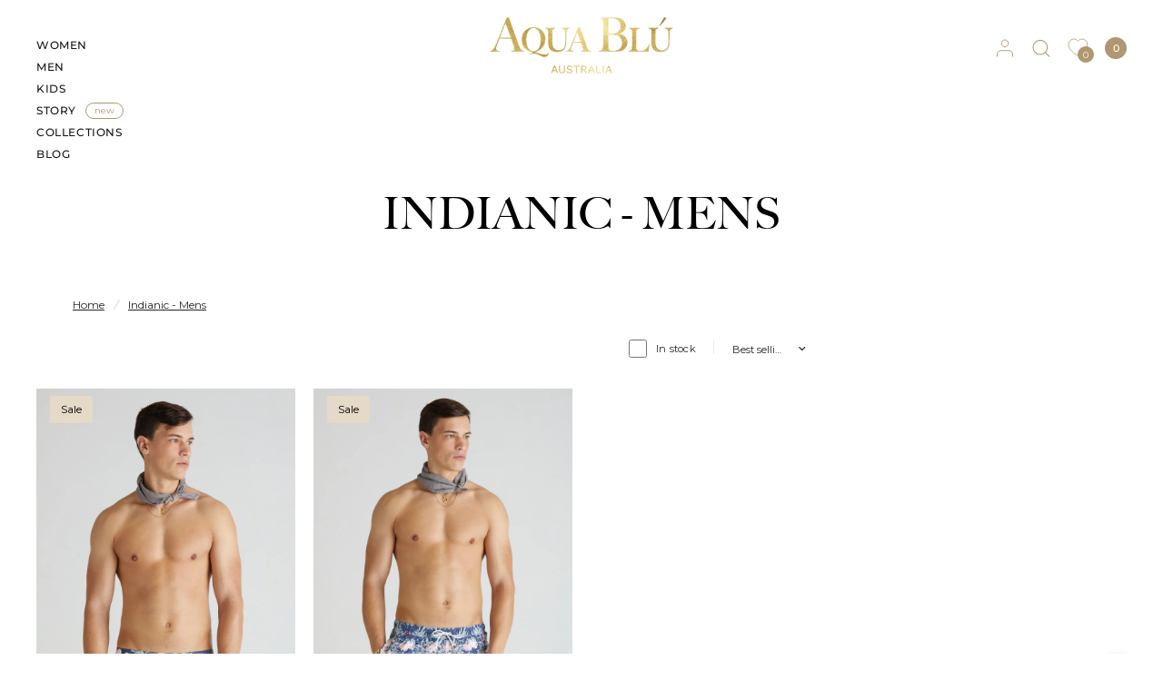

--- FILE ---
content_type: text/html; charset=utf-8
request_url: https://aquablu.com.au/collections/indianic-mens
body_size: 29876
content:
<!doctype html><html class="no-js" lang="en" dir="ltr">
<head>
	<meta charset="utf-8">
	<meta http-equiv="X-UA-Compatible" content="IE=edge,chrome=1">
	<meta name="viewport" content="width=device-width, initial-scale=1, maximum-scale=5, viewport-fit=cover">
	<meta name="theme-color" content="#ffffff">
	<link rel="canonical" href="https://aquablu.com.au/collections/indianic-mens">
	<link rel="preconnect" href="https://cdn.shopify.com" crossorigin>
	<link rel="preload" as="style" href="//aquablu.com.au/cdn/shop/t/19/assets/app.css?v=10309200758460180501731889377">

<link rel="preload" as="image" href="//aquablu.com.au/cdn/shop/products/Aqua-Blu-Australia-Mens-Swimwear-Indianic-AM2107IN-FR_20x27_crop_center.jpg?v=1626227619" imagesrcset="//aquablu.com.au/cdn/shop/products/Aqua-Blu-Australia-Mens-Swimwear-Indianic-AM2107IN-FR_375x515_crop_center.jpg?v=1626227619 375w,//aquablu.com.au/cdn/shop/products/Aqua-Blu-Australia-Mens-Swimwear-Indianic-AM2107IN-FR_800x1100_crop_center.jpg?v=1626227619 800w" imagesizes="auto">

<link href="//aquablu.com.au/cdn/shop/t/19/assets/animations.min.js?v=125778792411641688251716446764" as="script" rel="preload">
<link href="//aquablu.com.au/cdn/shop/t/19/assets/vendor.min.js?v=57769212839167613861716446767" as="script" rel="preload">
<link href="//aquablu.com.au/cdn/shop/t/19/assets/app.js?v=99515281548941743711724210180" as="script" rel="preload">
<link href="//aquablu.com.au/cdn/shop/t/19/assets/slideshow.js?v=183112330629198776571723617340" as="script" rel="preload">

<script>
window.lazySizesConfig = window.lazySizesConfig || {};
window.lazySizesConfig.expand = 250;
window.lazySizesConfig.loadMode = 1;
window.lazySizesConfig.loadHidden = false;
</script>


	
<meta name="google-site-verification" content="tcQcP4Au7qQU6ZqQaWylXYObBQ5Yqg_2AbZoR0PYPbc" />
	<title>
	Indianic - Mens &ndash; Aqua Blu Australia
	</title>

	
<link rel="preconnect" href="https://fonts.shopifycdn.com" crossorigin>

<meta property="og:site_name" content="Aqua Blu Australia">
<meta property="og:url" content="https://aquablu.com.au/collections/indianic-mens">
<meta property="og:title" content="Indianic - Mens">
<meta property="og:type" content="product.group">
<meta property="og:description" content="Aqua Blu Australia | An iconic Australian swimwear label. Explore Ready-to-Wear and Swimwear for women, mens &amp; kids."><meta name="twitter:site" content="@aquabluswim?lang=en"><meta name="twitter:card" content="summary_large_image">
<meta name="twitter:title" content="Indianic - Mens">
<meta name="twitter:description" content="Aqua Blu Australia | An iconic Australian swimwear label. Explore Ready-to-Wear and Swimwear for women, mens &amp; kids.">


	<link href="//aquablu.com.au/cdn/shop/t/19/assets/app.css?v=10309200758460180501731889377" rel="stylesheet" type="text/css" media="all" />

	<style data-shopify>
	@font-face {
  font-family: Montserrat;
  font-weight: 400;
  font-style: normal;
  font-display: swap;
  src: url("//aquablu.com.au/cdn/fonts/montserrat/montserrat_n4.81949fa0ac9fd2021e16436151e8eaa539321637.woff2") format("woff2"),
       url("//aquablu.com.au/cdn/fonts/montserrat/montserrat_n4.a6c632ca7b62da89c3594789ba828388aac693fe.woff") format("woff");
}

@font-face {
  font-family: Montserrat;
  font-weight: 500;
  font-style: normal;
  font-display: swap;
  src: url("//aquablu.com.au/cdn/fonts/montserrat/montserrat_n5.07ef3781d9c78c8b93c98419da7ad4fbeebb6635.woff2") format("woff2"),
       url("//aquablu.com.au/cdn/fonts/montserrat/montserrat_n5.adf9b4bd8b0e4f55a0b203cdd84512667e0d5e4d.woff") format("woff");
}

@font-face {
  font-family: Montserrat;
  font-weight: 600;
  font-style: normal;
  font-display: swap;
  src: url("//aquablu.com.au/cdn/fonts/montserrat/montserrat_n6.1326b3e84230700ef15b3a29fb520639977513e0.woff2") format("woff2"),
       url("//aquablu.com.au/cdn/fonts/montserrat/montserrat_n6.652f051080eb14192330daceed8cd53dfdc5ead9.woff") format("woff");
}

@font-face {
  font-family: Montserrat;
  font-weight: 400;
  font-style: italic;
  font-display: swap;
  src: url("//aquablu.com.au/cdn/fonts/montserrat/montserrat_i4.5a4ea298b4789e064f62a29aafc18d41f09ae59b.woff2") format("woff2"),
       url("//aquablu.com.au/cdn/fonts/montserrat/montserrat_i4.072b5869c5e0ed5b9d2021e4c2af132e16681ad2.woff") format("woff");
}

@font-face {
  font-family: Montserrat;
  font-weight: 600;
  font-style: italic;
  font-display: swap;
  src: url("//aquablu.com.au/cdn/fonts/montserrat/montserrat_i6.e90155dd2f004112a61c0322d66d1f59dadfa84b.woff2") format("woff2"),
       url("//aquablu.com.au/cdn/fonts/montserrat/montserrat_i6.41470518d8e9d7f1bcdd29a447c2397e5393943f.woff") format("woff");
}


		@font-face {
  font-family: "Playfair Display";
  font-weight: 400;
  font-style: normal;
  font-display: swap;
  src: url("//aquablu.com.au/cdn/fonts/playfair_display/playfairdisplay_n4.9980f3e16959dc89137cc1369bfc3ae98af1deb9.woff2") format("woff2"),
       url("//aquablu.com.au/cdn/fonts/playfair_display/playfairdisplay_n4.c562b7c8e5637886a811d2a017f9e023166064ee.woff") format("woff");
}

@font-face {
  font-family: "Playfair Display";
  font-weight: 400;
  font-style: normal;
  font-display: swap;
  src: url("//aquablu.com.au/cdn/fonts/playfair_display/playfairdisplay_n4.9980f3e16959dc89137cc1369bfc3ae98af1deb9.woff2") format("woff2"),
       url("//aquablu.com.au/cdn/fonts/playfair_display/playfairdisplay_n4.c562b7c8e5637886a811d2a017f9e023166064ee.woff") format("woff");
}

h1,h2,h3,h4,h5,h6,
	.h1,.h2,.h3,.h4,.h5,.h6,
	.logolink.text-logo,
	.heading-font,
	.h1-xlarge,
	.h1-large,
	blockquote,
	.blog-post .featured-image > a:after,
	.customer-addresses .my-address .address-index {
		font-style: normal;
		font-weight: 400;
		font-family: "Playfair Display", serif;
	}
	body,
	.body-font,
	.thb-product-detail .product-title {
		font-style: normal;
		font-weight: 400;
		font-family: Montserrat, sans-serif;
	}
	:root {
		--font-body-scale: 1.0;
		--font-body-line-height-scale: 1.0;
		--font-body-letter-spacing: 0.0em;
		--font-body-medium-weight: 500;
    --font-body-bold-weight: 600;
		--font-announcement-scale: 1.0;
		--font-heading-scale: 1.0;
		--font-heading-weight: 400;
		--font-heading-line-height-scale: 1.0;
		--font-heading-letter-spacing: 0.0em;
		--font-navigation-scale: 1.0;
		--font-product-title-scale: 1.0;
		--font-product-title-line-height-scale: 1.0;
		--button-letter-spacing: 0.0em;
		--cursor-close-svg-url: url(//aquablu.com.au/cdn/shop/t/19/assets/cursor-close.svg?v=33661380850439500431716446765);
		--cursor-zoom-svg-url: url(//aquablu.com.au/cdn/shop/t/19/assets/cursor-zoom.svg?v=26373103823712561291716446765);

		--button-border-radius: 3px;
		--input-border-radius: 3px;

		--bg-body: #ffffff;
		--bg-body-rgb: 255,255,255;
		--bg-body-darken: #f7f7f7;
		--payment-terms-background-color: #ffffff;

		--color-body: #232323;
		--color-body-rgb: 35,35,35;
		--color-heading: #000000;
		--color-heading-rgb: 0,0,0;

		--color-accent: #232323;
		--color-accent-rgb: 35,35,35;
		--color-border: #eaeaea;
		--color-border-rgb: 234,234,234;
		--color-form-border: #d9d9d9;
		--color-overlay-rgb: 96,96,96;--color-announcement-bar-text: #000000;--color-announcement-bar-bg: #e5d9c7;--color-announcement-bar-border: #e2e2e2;--color-header-bg: #ffffff;
			--color-header-bg-rgb: 255,255,255;--color-header-text: #151515;
			--color-header-text-rgb: 21,21,21;--color-header-links: #151515;--color-header-links-hover: #151515;--color-menu-badge-border: #B09770;--color-header-icons: #b09770;--color-header-border: #E2E2E2;--solid-button-background: #b09770;--solid-button-label: #e5d9c7;--outline-button-label: #151515;--color-price: #000000;--color-star: #FD9A52;--color-inventory-instock: #279A4B;--color-inventory-lowstock: #FB9E5B;--section-spacing-mobile: 25px;
		--section-spacing-desktop: 35px;--button-border-radius: 3px;--color-badge-text: #000000;--color-badge-sold-out: #939393;--color-badge-sale: #e5d9c7;--color-badge-preorder: #666666;--badge-corner-radius: 3px;--color-footer-text: #232323;
			--color-footer-text-rgb: 35,35,35;--color-footer-heading: #595959;--color-footer-link: #232323;--color-footer-link-hover: #969696;--color-footer-border: #E2E2E2;
			--color-footer-border-rgb: 226,226,226;--color-footer-bg: #FFFFFF;}
</style>


	<script>
		window.theme = window.theme || {};
		theme = {
			settings: {
				money_with_currency_format:"\u003cspan class=money\u003e${{amount}}\u003c\/span\u003e",
				cart_drawer:true,
				product_id: false,
				animation_easing: 'power1.out'
			},
			routes: {
				root_url: '/',
				cart_url: '/cart',
				cart_add_url: '/cart/add',
				search_url: '/search',
				cart_change_url: '/cart/change',
				cart_update_url: '/cart/update',
				predictive_search_url: '/search/suggest',
			},
			variantStrings: {
        addToCart: `Add to cart`,
        soldOut: `Sold out`,
        unavailable: `Unavailable`,
        preOrder: `Pre-order`,
      },
			strings: {
				requiresTerms: `You must agree with the terms and conditions of sales to check out`,
				shippingEstimatorNoResults: `Sorry, we do not ship to your address.`,
				shippingEstimatorOneResult: `There is one shipping rate for your address:`,
				shippingEstimatorMultipleResults: `There are several shipping rates for your address:`,
				shippingEstimatorError: `One or more error occurred while retrieving shipping rates:`
			}
		};
	</script>
	<script>window.performance && window.performance.mark && window.performance.mark('shopify.content_for_header.start');</script><meta name="google-site-verification" content="XLQKtAHvP_9lsuRbn5msR71uAL7CLm4OFTSvBhtPpyY">
<meta id="shopify-digital-wallet" name="shopify-digital-wallet" content="/19616717/digital_wallets/dialog">
<meta name="shopify-checkout-api-token" content="416d106a6cc302c3095fd5621f18d7f5">
<meta id="in-context-paypal-metadata" data-shop-id="19616717" data-venmo-supported="false" data-environment="production" data-locale="en_US" data-paypal-v4="true" data-currency="AUD">
<link rel="alternate" type="application/atom+xml" title="Feed" href="/collections/indianic-mens.atom" />
<link rel="alternate" type="application/json+oembed" href="https://aquablu.com.au/collections/indianic-mens.oembed">
<script async="async" src="/checkouts/internal/preloads.js?locale=en-AU"></script>
<link rel="preconnect" href="https://shop.app" crossorigin="anonymous">
<script async="async" src="https://shop.app/checkouts/internal/preloads.js?locale=en-AU&shop_id=19616717" crossorigin="anonymous"></script>
<script id="apple-pay-shop-capabilities" type="application/json">{"shopId":19616717,"countryCode":"AU","currencyCode":"AUD","merchantCapabilities":["supports3DS"],"merchantId":"gid:\/\/shopify\/Shop\/19616717","merchantName":"Aqua Blu Australia","requiredBillingContactFields":["postalAddress","email","phone"],"requiredShippingContactFields":["postalAddress","email","phone"],"shippingType":"shipping","supportedNetworks":["visa","masterCard","amex","jcb"],"total":{"type":"pending","label":"Aqua Blu Australia","amount":"1.00"},"shopifyPaymentsEnabled":true,"supportsSubscriptions":true}</script>
<script id="shopify-features" type="application/json">{"accessToken":"416d106a6cc302c3095fd5621f18d7f5","betas":["rich-media-storefront-analytics"],"domain":"aquablu.com.au","predictiveSearch":true,"shopId":19616717,"locale":"en"}</script>
<script>var Shopify = Shopify || {};
Shopify.shop = "ozswim.myshopify.com";
Shopify.locale = "en";
Shopify.currency = {"active":"AUD","rate":"1.0"};
Shopify.country = "AU";
Shopify.theme = {"name":"Distinctive  - Updated ","id":129274249267,"schema_name":"Aqua Blu Australia","schema_version":"1.4.3","theme_store_id":2431,"role":"main"};
Shopify.theme.handle = "null";
Shopify.theme.style = {"id":null,"handle":null};
Shopify.cdnHost = "aquablu.com.au/cdn";
Shopify.routes = Shopify.routes || {};
Shopify.routes.root = "/";</script>
<script type="module">!function(o){(o.Shopify=o.Shopify||{}).modules=!0}(window);</script>
<script>!function(o){function n(){var o=[];function n(){o.push(Array.prototype.slice.apply(arguments))}return n.q=o,n}var t=o.Shopify=o.Shopify||{};t.loadFeatures=n(),t.autoloadFeatures=n()}(window);</script>
<script>
  window.ShopifyPay = window.ShopifyPay || {};
  window.ShopifyPay.apiHost = "shop.app\/pay";
  window.ShopifyPay.redirectState = null;
</script>
<script id="shop-js-analytics" type="application/json">{"pageType":"collection"}</script>
<script defer="defer" async type="module" src="//aquablu.com.au/cdn/shopifycloud/shop-js/modules/v2/client.init-shop-cart-sync_DlSlHazZ.en.esm.js"></script>
<script defer="defer" async type="module" src="//aquablu.com.au/cdn/shopifycloud/shop-js/modules/v2/chunk.common_D16XZWos.esm.js"></script>
<script type="module">
  await import("//aquablu.com.au/cdn/shopifycloud/shop-js/modules/v2/client.init-shop-cart-sync_DlSlHazZ.en.esm.js");
await import("//aquablu.com.au/cdn/shopifycloud/shop-js/modules/v2/chunk.common_D16XZWos.esm.js");

  window.Shopify.SignInWithShop?.initShopCartSync?.({"fedCMEnabled":true,"windoidEnabled":true});

</script>
<script>
  window.Shopify = window.Shopify || {};
  if (!window.Shopify.featureAssets) window.Shopify.featureAssets = {};
  window.Shopify.featureAssets['shop-js'] = {"shop-cart-sync":["modules/v2/client.shop-cart-sync_DKWYiEUO.en.esm.js","modules/v2/chunk.common_D16XZWos.esm.js"],"init-fed-cm":["modules/v2/client.init-fed-cm_vfPMjZAC.en.esm.js","modules/v2/chunk.common_D16XZWos.esm.js"],"init-shop-email-lookup-coordinator":["modules/v2/client.init-shop-email-lookup-coordinator_CR38P6MB.en.esm.js","modules/v2/chunk.common_D16XZWos.esm.js"],"init-shop-cart-sync":["modules/v2/client.init-shop-cart-sync_DlSlHazZ.en.esm.js","modules/v2/chunk.common_D16XZWos.esm.js"],"shop-cash-offers":["modules/v2/client.shop-cash-offers_CJw4IQ6B.en.esm.js","modules/v2/chunk.common_D16XZWos.esm.js","modules/v2/chunk.modal_UwFWkumu.esm.js"],"shop-toast-manager":["modules/v2/client.shop-toast-manager_BY778Uv6.en.esm.js","modules/v2/chunk.common_D16XZWos.esm.js"],"init-windoid":["modules/v2/client.init-windoid_DVhZdEm3.en.esm.js","modules/v2/chunk.common_D16XZWos.esm.js"],"shop-button":["modules/v2/client.shop-button_D2ZzKUPa.en.esm.js","modules/v2/chunk.common_D16XZWos.esm.js"],"avatar":["modules/v2/client.avatar_BTnouDA3.en.esm.js"],"init-customer-accounts-sign-up":["modules/v2/client.init-customer-accounts-sign-up_CQZUmjGN.en.esm.js","modules/v2/client.shop-login-button_Cu5K-F7X.en.esm.js","modules/v2/chunk.common_D16XZWos.esm.js","modules/v2/chunk.modal_UwFWkumu.esm.js"],"pay-button":["modules/v2/client.pay-button_CcBqbGU7.en.esm.js","modules/v2/chunk.common_D16XZWos.esm.js"],"init-shop-for-new-customer-accounts":["modules/v2/client.init-shop-for-new-customer-accounts_B5DR5JTE.en.esm.js","modules/v2/client.shop-login-button_Cu5K-F7X.en.esm.js","modules/v2/chunk.common_D16XZWos.esm.js","modules/v2/chunk.modal_UwFWkumu.esm.js"],"shop-login-button":["modules/v2/client.shop-login-button_Cu5K-F7X.en.esm.js","modules/v2/chunk.common_D16XZWos.esm.js","modules/v2/chunk.modal_UwFWkumu.esm.js"],"shop-follow-button":["modules/v2/client.shop-follow-button_BX8Slf17.en.esm.js","modules/v2/chunk.common_D16XZWos.esm.js","modules/v2/chunk.modal_UwFWkumu.esm.js"],"init-customer-accounts":["modules/v2/client.init-customer-accounts_DjKkmQ2w.en.esm.js","modules/v2/client.shop-login-button_Cu5K-F7X.en.esm.js","modules/v2/chunk.common_D16XZWos.esm.js","modules/v2/chunk.modal_UwFWkumu.esm.js"],"lead-capture":["modules/v2/client.lead-capture_ChWCg7nV.en.esm.js","modules/v2/chunk.common_D16XZWos.esm.js","modules/v2/chunk.modal_UwFWkumu.esm.js"],"checkout-modal":["modules/v2/client.checkout-modal_DPnpVyv-.en.esm.js","modules/v2/chunk.common_D16XZWos.esm.js","modules/v2/chunk.modal_UwFWkumu.esm.js"],"shop-login":["modules/v2/client.shop-login_leRXJtcZ.en.esm.js","modules/v2/chunk.common_D16XZWos.esm.js","modules/v2/chunk.modal_UwFWkumu.esm.js"],"payment-terms":["modules/v2/client.payment-terms_Bp9K0NXD.en.esm.js","modules/v2/chunk.common_D16XZWos.esm.js","modules/v2/chunk.modal_UwFWkumu.esm.js"]};
</script>
<script>(function() {
  var isLoaded = false;
  function asyncLoad() {
    if (isLoaded) return;
    isLoaded = true;
    var urls = ["https:\/\/cdn.nfcube.com\/instafeed-f16c37fe1b2e1a6e9676a67d9cede117.js?shop=ozswim.myshopify.com"];
    for (var i = 0; i < urls.length; i++) {
      var s = document.createElement('script');
      s.type = 'text/javascript';
      s.async = true;
      s.src = urls[i];
      var x = document.getElementsByTagName('script')[0];
      x.parentNode.insertBefore(s, x);
    }
  };
  if(window.attachEvent) {
    window.attachEvent('onload', asyncLoad);
  } else {
    window.addEventListener('load', asyncLoad, false);
  }
})();</script>
<script id="__st">var __st={"a":19616717,"offset":39600,"reqid":"34593660-b867-4446-8747-f3091ad63f8d-1768585220","pageurl":"aquablu.com.au\/collections\/indianic-mens","u":"601b754860ec","p":"collection","rtyp":"collection","rid":260584505395};</script>
<script>window.ShopifyPaypalV4VisibilityTracking = true;</script>
<script id="captcha-bootstrap">!function(){'use strict';const t='contact',e='account',n='new_comment',o=[[t,t],['blogs',n],['comments',n],[t,'customer']],c=[[e,'customer_login'],[e,'guest_login'],[e,'recover_customer_password'],[e,'create_customer']],r=t=>t.map((([t,e])=>`form[action*='/${t}']:not([data-nocaptcha='true']) input[name='form_type'][value='${e}']`)).join(','),a=t=>()=>t?[...document.querySelectorAll(t)].map((t=>t.form)):[];function s(){const t=[...o],e=r(t);return a(e)}const i='password',u='form_key',d=['recaptcha-v3-token','g-recaptcha-response','h-captcha-response',i],f=()=>{try{return window.sessionStorage}catch{return}},m='__shopify_v',_=t=>t.elements[u];function p(t,e,n=!1){try{const o=window.sessionStorage,c=JSON.parse(o.getItem(e)),{data:r}=function(t){const{data:e,action:n}=t;return t[m]||n?{data:e,action:n}:{data:t,action:n}}(c);for(const[e,n]of Object.entries(r))t.elements[e]&&(t.elements[e].value=n);n&&o.removeItem(e)}catch(o){console.error('form repopulation failed',{error:o})}}const l='form_type',E='cptcha';function T(t){t.dataset[E]=!0}const w=window,h=w.document,L='Shopify',v='ce_forms',y='captcha';let A=!1;((t,e)=>{const n=(g='f06e6c50-85a8-45c8-87d0-21a2b65856fe',I='https://cdn.shopify.com/shopifycloud/storefront-forms-hcaptcha/ce_storefront_forms_captcha_hcaptcha.v1.5.2.iife.js',D={infoText:'Protected by hCaptcha',privacyText:'Privacy',termsText:'Terms'},(t,e,n)=>{const o=w[L][v],c=o.bindForm;if(c)return c(t,g,e,D).then(n);var r;o.q.push([[t,g,e,D],n]),r=I,A||(h.body.append(Object.assign(h.createElement('script'),{id:'captcha-provider',async:!0,src:r})),A=!0)});var g,I,D;w[L]=w[L]||{},w[L][v]=w[L][v]||{},w[L][v].q=[],w[L][y]=w[L][y]||{},w[L][y].protect=function(t,e){n(t,void 0,e),T(t)},Object.freeze(w[L][y]),function(t,e,n,w,h,L){const[v,y,A,g]=function(t,e,n){const i=e?o:[],u=t?c:[],d=[...i,...u],f=r(d),m=r(i),_=r(d.filter((([t,e])=>n.includes(e))));return[a(f),a(m),a(_),s()]}(w,h,L),I=t=>{const e=t.target;return e instanceof HTMLFormElement?e:e&&e.form},D=t=>v().includes(t);t.addEventListener('submit',(t=>{const e=I(t);if(!e)return;const n=D(e)&&!e.dataset.hcaptchaBound&&!e.dataset.recaptchaBound,o=_(e),c=g().includes(e)&&(!o||!o.value);(n||c)&&t.preventDefault(),c&&!n&&(function(t){try{if(!f())return;!function(t){const e=f();if(!e)return;const n=_(t);if(!n)return;const o=n.value;o&&e.removeItem(o)}(t);const e=Array.from(Array(32),(()=>Math.random().toString(36)[2])).join('');!function(t,e){_(t)||t.append(Object.assign(document.createElement('input'),{type:'hidden',name:u})),t.elements[u].value=e}(t,e),function(t,e){const n=f();if(!n)return;const o=[...t.querySelectorAll(`input[type='${i}']`)].map((({name:t})=>t)),c=[...d,...o],r={};for(const[a,s]of new FormData(t).entries())c.includes(a)||(r[a]=s);n.setItem(e,JSON.stringify({[m]:1,action:t.action,data:r}))}(t,e)}catch(e){console.error('failed to persist form',e)}}(e),e.submit())}));const S=(t,e)=>{t&&!t.dataset[E]&&(n(t,e.some((e=>e===t))),T(t))};for(const o of['focusin','change'])t.addEventListener(o,(t=>{const e=I(t);D(e)&&S(e,y())}));const B=e.get('form_key'),M=e.get(l),P=B&&M;t.addEventListener('DOMContentLoaded',(()=>{const t=y();if(P)for(const e of t)e.elements[l].value===M&&p(e,B);[...new Set([...A(),...v().filter((t=>'true'===t.dataset.shopifyCaptcha))])].forEach((e=>S(e,t)))}))}(h,new URLSearchParams(w.location.search),n,t,e,['guest_login'])})(!0,!0)}();</script>
<script integrity="sha256-4kQ18oKyAcykRKYeNunJcIwy7WH5gtpwJnB7kiuLZ1E=" data-source-attribution="shopify.loadfeatures" defer="defer" src="//aquablu.com.au/cdn/shopifycloud/storefront/assets/storefront/load_feature-a0a9edcb.js" crossorigin="anonymous"></script>
<script crossorigin="anonymous" defer="defer" src="//aquablu.com.au/cdn/shopifycloud/storefront/assets/shopify_pay/storefront-65b4c6d7.js?v=20250812"></script>
<script data-source-attribution="shopify.dynamic_checkout.dynamic.init">var Shopify=Shopify||{};Shopify.PaymentButton=Shopify.PaymentButton||{isStorefrontPortableWallets:!0,init:function(){window.Shopify.PaymentButton.init=function(){};var t=document.createElement("script");t.src="https://aquablu.com.au/cdn/shopifycloud/portable-wallets/latest/portable-wallets.en.js",t.type="module",document.head.appendChild(t)}};
</script>
<script data-source-attribution="shopify.dynamic_checkout.buyer_consent">
  function portableWalletsHideBuyerConsent(e){var t=document.getElementById("shopify-buyer-consent"),n=document.getElementById("shopify-subscription-policy-button");t&&n&&(t.classList.add("hidden"),t.setAttribute("aria-hidden","true"),n.removeEventListener("click",e))}function portableWalletsShowBuyerConsent(e){var t=document.getElementById("shopify-buyer-consent"),n=document.getElementById("shopify-subscription-policy-button");t&&n&&(t.classList.remove("hidden"),t.removeAttribute("aria-hidden"),n.addEventListener("click",e))}window.Shopify?.PaymentButton&&(window.Shopify.PaymentButton.hideBuyerConsent=portableWalletsHideBuyerConsent,window.Shopify.PaymentButton.showBuyerConsent=portableWalletsShowBuyerConsent);
</script>
<script data-source-attribution="shopify.dynamic_checkout.cart.bootstrap">document.addEventListener("DOMContentLoaded",(function(){function t(){return document.querySelector("shopify-accelerated-checkout-cart, shopify-accelerated-checkout")}if(t())Shopify.PaymentButton.init();else{new MutationObserver((function(e,n){t()&&(Shopify.PaymentButton.init(),n.disconnect())})).observe(document.body,{childList:!0,subtree:!0})}}));
</script>
<link id="shopify-accelerated-checkout-styles" rel="stylesheet" media="screen" href="https://aquablu.com.au/cdn/shopifycloud/portable-wallets/latest/accelerated-checkout-backwards-compat.css" crossorigin="anonymous">
<style id="shopify-accelerated-checkout-cart">
        #shopify-buyer-consent {
  margin-top: 1em;
  display: inline-block;
  width: 100%;
}

#shopify-buyer-consent.hidden {
  display: none;
}

#shopify-subscription-policy-button {
  background: none;
  border: none;
  padding: 0;
  text-decoration: underline;
  font-size: inherit;
  cursor: pointer;
}

#shopify-subscription-policy-button::before {
  box-shadow: none;
}

      </style>

<script>window.performance && window.performance.mark && window.performance.mark('shopify.content_for_header.end');</script> <!-- Header hook for plugins -->

	<script>document.documentElement.className = document.documentElement.className.replace('no-js', 'js');</script>
	<script>
    document.addEventListener('DOMContentLoaded', function () {
        const images = document.querySelectorAll('.product-single__media-image img');
    
        images.forEach(function(image) {
            image.addEventListener('load', function() {
                const wrapper = image.parentElement;
                const skeleton = wrapper.querySelector('.skeleton-loader');
                
                // Hide the skeleton and show the image once it has loaded
                skeleton.style.display = 'none';
				image.style.opacity = '1';  // Make the image fully visible

            });
        });
    });
</script>
<!-- BEGIN app block: shopify://apps/rt-google-fonts-custom-fonts/blocks/app-embed/2caf2c68-0038-455e-b0b9-066a7c2ad923 --><link rel="preload" as="font" href="https://cdn.shopify.com/s/files/1/1961/6717/files/Big_Caslon_Medium_dc409628-a473-462f-8912-6ad428c4b35f.ttf?v=1717528441" type="font/ttf" crossorigin><style id="rafp-stylesheet">@font-face{
            font-family:"Font-1717528115947";
            src:url("https:\/\/cdn.shopify.com\/s\/files\/1\/1961\/6717\/files\/Big_Caslon_Medium_dc409628-a473-462f-8912-6ad428c4b35f.ttf?v=1717528441");
            font-display:swap;
          }h1,h2,h3,h4,h5,h6 {font-family:"Font-1717528115947"!important;}@media screen and (max-width: 749px) {h1,h2,h3,h4,h5,h6 {}}
    </style>
<!-- END app block --><!-- BEGIN app block: shopify://apps/klaviyo-email-marketing-sms/blocks/klaviyo-onsite-embed/2632fe16-c075-4321-a88b-50b567f42507 -->












  <script async src="https://static.klaviyo.com/onsite/js/WgK3NV/klaviyo.js?company_id=WgK3NV"></script>
  <script>!function(){if(!window.klaviyo){window._klOnsite=window._klOnsite||[];try{window.klaviyo=new Proxy({},{get:function(n,i){return"push"===i?function(){var n;(n=window._klOnsite).push.apply(n,arguments)}:function(){for(var n=arguments.length,o=new Array(n),w=0;w<n;w++)o[w]=arguments[w];var t="function"==typeof o[o.length-1]?o.pop():void 0,e=new Promise((function(n){window._klOnsite.push([i].concat(o,[function(i){t&&t(i),n(i)}]))}));return e}}})}catch(n){window.klaviyo=window.klaviyo||[],window.klaviyo.push=function(){var n;(n=window._klOnsite).push.apply(n,arguments)}}}}();</script>

  




  <script>
    window.klaviyoReviewsProductDesignMode = false
  </script>







<!-- END app block --><!-- BEGIN app block: shopify://apps/se-wishlist-engine/blocks/app-embed/8f7c0857-8e71-463d-a168-8e133094753b --><link rel="preload" href="https://cdn.shopify.com/extensions/019b0687-34c2-750d-9296-a1de718428be/wishlist-engine-225/assets/wishlist-engine.css" as="style" onload="this.onload=null;this.rel='stylesheet'">
<noscript><link rel="stylesheet" href="https://cdn.shopify.com/extensions/019b0687-34c2-750d-9296-a1de718428be/wishlist-engine-225/assets/wishlist-engine.css"></noscript>

<meta name="wishlist_shop_current_currency" content="${{amount}}" id="wishlist_shop_current_currency"/>
<script data-id="Ad05seVZTT0FSY1FTM__14198427981142892921" type="application/javascript">
  var  customHeartIcon='';
  var  customHeartFillIcon='';
</script>

 
<script src="https://cdn.shopify.com/extensions/019b0687-34c2-750d-9296-a1de718428be/wishlist-engine-225/assets/wishlist-engine-app.js" defer></script>

<!-- END app block --><script src="https://cdn.shopify.com/extensions/9829290c-2b6c-4517-a42f-0d6eacabb442/1.1.0/assets/font.js" type="text/javascript" defer="defer"></script>
<link href="https://cdn.shopify.com/extensions/9829290c-2b6c-4517-a42f-0d6eacabb442/1.1.0/assets/font.css" rel="stylesheet" type="text/css" media="all">
<link href="https://monorail-edge.shopifysvc.com" rel="dns-prefetch">
<script>(function(){if ("sendBeacon" in navigator && "performance" in window) {try {var session_token_from_headers = performance.getEntriesByType('navigation')[0].serverTiming.find(x => x.name == '_s').description;} catch {var session_token_from_headers = undefined;}var session_cookie_matches = document.cookie.match(/_shopify_s=([^;]*)/);var session_token_from_cookie = session_cookie_matches && session_cookie_matches.length === 2 ? session_cookie_matches[1] : "";var session_token = session_token_from_headers || session_token_from_cookie || "";function handle_abandonment_event(e) {var entries = performance.getEntries().filter(function(entry) {return /monorail-edge.shopifysvc.com/.test(entry.name);});if (!window.abandonment_tracked && entries.length === 0) {window.abandonment_tracked = true;var currentMs = Date.now();var navigation_start = performance.timing.navigationStart;var payload = {shop_id: 19616717,url: window.location.href,navigation_start,duration: currentMs - navigation_start,session_token,page_type: "collection"};window.navigator.sendBeacon("https://monorail-edge.shopifysvc.com/v1/produce", JSON.stringify({schema_id: "online_store_buyer_site_abandonment/1.1",payload: payload,metadata: {event_created_at_ms: currentMs,event_sent_at_ms: currentMs}}));}}window.addEventListener('pagehide', handle_abandonment_event);}}());</script>
<script id="web-pixels-manager-setup">(function e(e,d,r,n,o){if(void 0===o&&(o={}),!Boolean(null===(a=null===(i=window.Shopify)||void 0===i?void 0:i.analytics)||void 0===a?void 0:a.replayQueue)){var i,a;window.Shopify=window.Shopify||{};var t=window.Shopify;t.analytics=t.analytics||{};var s=t.analytics;s.replayQueue=[],s.publish=function(e,d,r){return s.replayQueue.push([e,d,r]),!0};try{self.performance.mark("wpm:start")}catch(e){}var l=function(){var e={modern:/Edge?\/(1{2}[4-9]|1[2-9]\d|[2-9]\d{2}|\d{4,})\.\d+(\.\d+|)|Firefox\/(1{2}[4-9]|1[2-9]\d|[2-9]\d{2}|\d{4,})\.\d+(\.\d+|)|Chrom(ium|e)\/(9{2}|\d{3,})\.\d+(\.\d+|)|(Maci|X1{2}).+ Version\/(15\.\d+|(1[6-9]|[2-9]\d|\d{3,})\.\d+)([,.]\d+|)( \(\w+\)|)( Mobile\/\w+|) Safari\/|Chrome.+OPR\/(9{2}|\d{3,})\.\d+\.\d+|(CPU[ +]OS|iPhone[ +]OS|CPU[ +]iPhone|CPU IPhone OS|CPU iPad OS)[ +]+(15[._]\d+|(1[6-9]|[2-9]\d|\d{3,})[._]\d+)([._]\d+|)|Android:?[ /-](13[3-9]|1[4-9]\d|[2-9]\d{2}|\d{4,})(\.\d+|)(\.\d+|)|Android.+Firefox\/(13[5-9]|1[4-9]\d|[2-9]\d{2}|\d{4,})\.\d+(\.\d+|)|Android.+Chrom(ium|e)\/(13[3-9]|1[4-9]\d|[2-9]\d{2}|\d{4,})\.\d+(\.\d+|)|SamsungBrowser\/([2-9]\d|\d{3,})\.\d+/,legacy:/Edge?\/(1[6-9]|[2-9]\d|\d{3,})\.\d+(\.\d+|)|Firefox\/(5[4-9]|[6-9]\d|\d{3,})\.\d+(\.\d+|)|Chrom(ium|e)\/(5[1-9]|[6-9]\d|\d{3,})\.\d+(\.\d+|)([\d.]+$|.*Safari\/(?![\d.]+ Edge\/[\d.]+$))|(Maci|X1{2}).+ Version\/(10\.\d+|(1[1-9]|[2-9]\d|\d{3,})\.\d+)([,.]\d+|)( \(\w+\)|)( Mobile\/\w+|) Safari\/|Chrome.+OPR\/(3[89]|[4-9]\d|\d{3,})\.\d+\.\d+|(CPU[ +]OS|iPhone[ +]OS|CPU[ +]iPhone|CPU IPhone OS|CPU iPad OS)[ +]+(10[._]\d+|(1[1-9]|[2-9]\d|\d{3,})[._]\d+)([._]\d+|)|Android:?[ /-](13[3-9]|1[4-9]\d|[2-9]\d{2}|\d{4,})(\.\d+|)(\.\d+|)|Mobile Safari.+OPR\/([89]\d|\d{3,})\.\d+\.\d+|Android.+Firefox\/(13[5-9]|1[4-9]\d|[2-9]\d{2}|\d{4,})\.\d+(\.\d+|)|Android.+Chrom(ium|e)\/(13[3-9]|1[4-9]\d|[2-9]\d{2}|\d{4,})\.\d+(\.\d+|)|Android.+(UC? ?Browser|UCWEB|U3)[ /]?(15\.([5-9]|\d{2,})|(1[6-9]|[2-9]\d|\d{3,})\.\d+)\.\d+|SamsungBrowser\/(5\.\d+|([6-9]|\d{2,})\.\d+)|Android.+MQ{2}Browser\/(14(\.(9|\d{2,})|)|(1[5-9]|[2-9]\d|\d{3,})(\.\d+|))(\.\d+|)|K[Aa][Ii]OS\/(3\.\d+|([4-9]|\d{2,})\.\d+)(\.\d+|)/},d=e.modern,r=e.legacy,n=navigator.userAgent;return n.match(d)?"modern":n.match(r)?"legacy":"unknown"}(),u="modern"===l?"modern":"legacy",c=(null!=n?n:{modern:"",legacy:""})[u],f=function(e){return[e.baseUrl,"/wpm","/b",e.hashVersion,"modern"===e.buildTarget?"m":"l",".js"].join("")}({baseUrl:d,hashVersion:r,buildTarget:u}),m=function(e){var d=e.version,r=e.bundleTarget,n=e.surface,o=e.pageUrl,i=e.monorailEndpoint;return{emit:function(e){var a=e.status,t=e.errorMsg,s=(new Date).getTime(),l=JSON.stringify({metadata:{event_sent_at_ms:s},events:[{schema_id:"web_pixels_manager_load/3.1",payload:{version:d,bundle_target:r,page_url:o,status:a,surface:n,error_msg:t},metadata:{event_created_at_ms:s}}]});if(!i)return console&&console.warn&&console.warn("[Web Pixels Manager] No Monorail endpoint provided, skipping logging."),!1;try{return self.navigator.sendBeacon.bind(self.navigator)(i,l)}catch(e){}var u=new XMLHttpRequest;try{return u.open("POST",i,!0),u.setRequestHeader("Content-Type","text/plain"),u.send(l),!0}catch(e){return console&&console.warn&&console.warn("[Web Pixels Manager] Got an unhandled error while logging to Monorail."),!1}}}}({version:r,bundleTarget:l,surface:e.surface,pageUrl:self.location.href,monorailEndpoint:e.monorailEndpoint});try{o.browserTarget=l,function(e){var d=e.src,r=e.async,n=void 0===r||r,o=e.onload,i=e.onerror,a=e.sri,t=e.scriptDataAttributes,s=void 0===t?{}:t,l=document.createElement("script"),u=document.querySelector("head"),c=document.querySelector("body");if(l.async=n,l.src=d,a&&(l.integrity=a,l.crossOrigin="anonymous"),s)for(var f in s)if(Object.prototype.hasOwnProperty.call(s,f))try{l.dataset[f]=s[f]}catch(e){}if(o&&l.addEventListener("load",o),i&&l.addEventListener("error",i),u)u.appendChild(l);else{if(!c)throw new Error("Did not find a head or body element to append the script");c.appendChild(l)}}({src:f,async:!0,onload:function(){if(!function(){var e,d;return Boolean(null===(d=null===(e=window.Shopify)||void 0===e?void 0:e.analytics)||void 0===d?void 0:d.initialized)}()){var d=window.webPixelsManager.init(e)||void 0;if(d){var r=window.Shopify.analytics;r.replayQueue.forEach((function(e){var r=e[0],n=e[1],o=e[2];d.publishCustomEvent(r,n,o)})),r.replayQueue=[],r.publish=d.publishCustomEvent,r.visitor=d.visitor,r.initialized=!0}}},onerror:function(){return m.emit({status:"failed",errorMsg:"".concat(f," has failed to load")})},sri:function(e){var d=/^sha384-[A-Za-z0-9+/=]+$/;return"string"==typeof e&&d.test(e)}(c)?c:"",scriptDataAttributes:o}),m.emit({status:"loading"})}catch(e){m.emit({status:"failed",errorMsg:(null==e?void 0:e.message)||"Unknown error"})}}})({shopId: 19616717,storefrontBaseUrl: "https://aquablu.com.au",extensionsBaseUrl: "https://extensions.shopifycdn.com/cdn/shopifycloud/web-pixels-manager",monorailEndpoint: "https://monorail-edge.shopifysvc.com/unstable/produce_batch",surface: "storefront-renderer",enabledBetaFlags: ["2dca8a86"],webPixelsConfigList: [{"id":"1029570611","configuration":"{\"accountID\":\"WgK3NV\",\"webPixelConfig\":\"eyJlbmFibGVBZGRlZFRvQ2FydEV2ZW50cyI6IHRydWV9\"}","eventPayloadVersion":"v1","runtimeContext":"STRICT","scriptVersion":"524f6c1ee37bacdca7657a665bdca589","type":"APP","apiClientId":123074,"privacyPurposes":["ANALYTICS","MARKETING"],"dataSharingAdjustments":{"protectedCustomerApprovalScopes":["read_customer_address","read_customer_email","read_customer_name","read_customer_personal_data","read_customer_phone"]}},{"id":"562397235","configuration":"{\"tagID\":\"2612946375635\"}","eventPayloadVersion":"v1","runtimeContext":"STRICT","scriptVersion":"18031546ee651571ed29edbe71a3550b","type":"APP","apiClientId":3009811,"privacyPurposes":["ANALYTICS","MARKETING","SALE_OF_DATA"],"dataSharingAdjustments":{"protectedCustomerApprovalScopes":["read_customer_address","read_customer_email","read_customer_name","read_customer_personal_data","read_customer_phone"]}},{"id":"267616307","configuration":"{\"config\":\"{\\\"pixel_id\\\":\\\"G-RXNRBDKKY2\\\",\\\"target_country\\\":\\\"AU\\\",\\\"gtag_events\\\":[{\\\"type\\\":\\\"purchase\\\",\\\"action_label\\\":\\\"G-RXNRBDKKY2\\\"},{\\\"type\\\":\\\"page_view\\\",\\\"action_label\\\":\\\"G-RXNRBDKKY2\\\"},{\\\"type\\\":\\\"view_item\\\",\\\"action_label\\\":\\\"G-RXNRBDKKY2\\\"},{\\\"type\\\":\\\"search\\\",\\\"action_label\\\":\\\"G-RXNRBDKKY2\\\"},{\\\"type\\\":\\\"add_to_cart\\\",\\\"action_label\\\":\\\"G-RXNRBDKKY2\\\"},{\\\"type\\\":\\\"begin_checkout\\\",\\\"action_label\\\":\\\"G-RXNRBDKKY2\\\"},{\\\"type\\\":\\\"add_payment_info\\\",\\\"action_label\\\":\\\"G-RXNRBDKKY2\\\"}],\\\"enable_monitoring_mode\\\":false}\"}","eventPayloadVersion":"v1","runtimeContext":"OPEN","scriptVersion":"b2a88bafab3e21179ed38636efcd8a93","type":"APP","apiClientId":1780363,"privacyPurposes":[],"dataSharingAdjustments":{"protectedCustomerApprovalScopes":["read_customer_address","read_customer_email","read_customer_name","read_customer_personal_data","read_customer_phone"]}},{"id":"107118643","configuration":"{\"pixel_id\":\"2741137236099429\",\"pixel_type\":\"facebook_pixel\",\"metaapp_system_user_token\":\"-\"}","eventPayloadVersion":"v1","runtimeContext":"OPEN","scriptVersion":"ca16bc87fe92b6042fbaa3acc2fbdaa6","type":"APP","apiClientId":2329312,"privacyPurposes":["ANALYTICS","MARKETING","SALE_OF_DATA"],"dataSharingAdjustments":{"protectedCustomerApprovalScopes":["read_customer_address","read_customer_email","read_customer_name","read_customer_personal_data","read_customer_phone"]}},{"id":"shopify-app-pixel","configuration":"{}","eventPayloadVersion":"v1","runtimeContext":"STRICT","scriptVersion":"0450","apiClientId":"shopify-pixel","type":"APP","privacyPurposes":["ANALYTICS","MARKETING"]},{"id":"shopify-custom-pixel","eventPayloadVersion":"v1","runtimeContext":"LAX","scriptVersion":"0450","apiClientId":"shopify-pixel","type":"CUSTOM","privacyPurposes":["ANALYTICS","MARKETING"]}],isMerchantRequest: false,initData: {"shop":{"name":"Aqua Blu Australia","paymentSettings":{"currencyCode":"AUD"},"myshopifyDomain":"ozswim.myshopify.com","countryCode":"AU","storefrontUrl":"https:\/\/aquablu.com.au"},"customer":null,"cart":null,"checkout":null,"productVariants":[],"purchasingCompany":null},},"https://aquablu.com.au/cdn","fcfee988w5aeb613cpc8e4bc33m6693e112",{"modern":"","legacy":""},{"shopId":"19616717","storefrontBaseUrl":"https:\/\/aquablu.com.au","extensionBaseUrl":"https:\/\/extensions.shopifycdn.com\/cdn\/shopifycloud\/web-pixels-manager","surface":"storefront-renderer","enabledBetaFlags":"[\"2dca8a86\"]","isMerchantRequest":"false","hashVersion":"fcfee988w5aeb613cpc8e4bc33m6693e112","publish":"custom","events":"[[\"page_viewed\",{}],[\"collection_viewed\",{\"collection\":{\"id\":\"260584505395\",\"title\":\"Indianic - Mens\",\"productVariants\":[{\"price\":{\"amount\":44.99,\"currencyCode\":\"AUD\"},\"product\":{\"title\":\"Indianic Racer Briefs\",\"vendor\":\"Aqua Blu Australia Mens\",\"id\":\"6546239488051\",\"untranslatedTitle\":\"Indianic Racer Briefs\",\"url\":\"\/products\/indianic-racer-briefs\",\"type\":\"Racer Brief\"},\"id\":\"39303047610419\",\"image\":{\"src\":\"\/\/aquablu.com.au\/cdn\/shop\/products\/Aqua-Blu-Australia-Mens-Swimwear-Indianic-AM2107IN-FR.jpg?v=1626227619\"},\"sku\":\"AM2107IN-S\",\"title\":\"S \/ Indianic\",\"untranslatedTitle\":\"S \/ Indianic\"},{\"price\":{\"amount\":59.99,\"currencyCode\":\"AUD\"},\"product\":{\"title\":\"Indianic Running Shorts\",\"vendor\":\"Aqua Blu Australia Mens\",\"id\":\"6546242371635\",\"untranslatedTitle\":\"Indianic Running Shorts\",\"url\":\"\/products\/indianic-running-shorts\",\"type\":\"Running Shorts\"},\"id\":\"39303054327859\",\"image\":{\"src\":\"\/\/aquablu.com.au\/cdn\/shop\/products\/Aqua-Blu-Australia-Mens-Swimwear-Indianic-AM2109IN-FR.jpg?v=1626227644\"},\"sku\":\"AM2109IN-36\",\"title\":\"36 \/ Indianic\",\"untranslatedTitle\":\"36 \/ Indianic\"}]}}]]"});</script><script>
  window.ShopifyAnalytics = window.ShopifyAnalytics || {};
  window.ShopifyAnalytics.meta = window.ShopifyAnalytics.meta || {};
  window.ShopifyAnalytics.meta.currency = 'AUD';
  var meta = {"products":[{"id":6546239488051,"gid":"gid:\/\/shopify\/Product\/6546239488051","vendor":"Aqua Blu Australia Mens","type":"Racer Brief","handle":"indianic-racer-briefs","variants":[{"id":39303047610419,"price":4499,"name":"Indianic Racer Briefs - S \/ Indianic","public_title":"S \/ Indianic","sku":"AM2107IN-S"},{"id":39303047643187,"price":4499,"name":"Indianic Racer Briefs - M \/ Indianic","public_title":"M \/ Indianic","sku":"AM2107IN-M"},{"id":39303047675955,"price":4499,"name":"Indianic Racer Briefs - L \/ Indianic","public_title":"L \/ Indianic","sku":"AM2107IN-L"},{"id":39303047708723,"price":4499,"name":"Indianic Racer Briefs - XL \/ Indianic","public_title":"XL \/ Indianic","sku":"AM2107IN-XL"}],"remote":false},{"id":6546242371635,"gid":"gid:\/\/shopify\/Product\/6546242371635","vendor":"Aqua Blu Australia Mens","type":"Running Shorts","handle":"indianic-running-shorts","variants":[{"id":39303054327859,"price":5999,"name":"Indianic Running Shorts - 36 \/ Indianic","public_title":"36 \/ Indianic","sku":"AM2109IN-36"}],"remote":false}],"page":{"pageType":"collection","resourceType":"collection","resourceId":260584505395,"requestId":"34593660-b867-4446-8747-f3091ad63f8d-1768585220"}};
  for (var attr in meta) {
    window.ShopifyAnalytics.meta[attr] = meta[attr];
  }
</script>
<script class="analytics">
  (function () {
    var customDocumentWrite = function(content) {
      var jquery = null;

      if (window.jQuery) {
        jquery = window.jQuery;
      } else if (window.Checkout && window.Checkout.$) {
        jquery = window.Checkout.$;
      }

      if (jquery) {
        jquery('body').append(content);
      }
    };

    var hasLoggedConversion = function(token) {
      if (token) {
        return document.cookie.indexOf('loggedConversion=' + token) !== -1;
      }
      return false;
    }

    var setCookieIfConversion = function(token) {
      if (token) {
        var twoMonthsFromNow = new Date(Date.now());
        twoMonthsFromNow.setMonth(twoMonthsFromNow.getMonth() + 2);

        document.cookie = 'loggedConversion=' + token + '; expires=' + twoMonthsFromNow;
      }
    }

    var trekkie = window.ShopifyAnalytics.lib = window.trekkie = window.trekkie || [];
    if (trekkie.integrations) {
      return;
    }
    trekkie.methods = [
      'identify',
      'page',
      'ready',
      'track',
      'trackForm',
      'trackLink'
    ];
    trekkie.factory = function(method) {
      return function() {
        var args = Array.prototype.slice.call(arguments);
        args.unshift(method);
        trekkie.push(args);
        return trekkie;
      };
    };
    for (var i = 0; i < trekkie.methods.length; i++) {
      var key = trekkie.methods[i];
      trekkie[key] = trekkie.factory(key);
    }
    trekkie.load = function(config) {
      trekkie.config = config || {};
      trekkie.config.initialDocumentCookie = document.cookie;
      var first = document.getElementsByTagName('script')[0];
      var script = document.createElement('script');
      script.type = 'text/javascript';
      script.onerror = function(e) {
        var scriptFallback = document.createElement('script');
        scriptFallback.type = 'text/javascript';
        scriptFallback.onerror = function(error) {
                var Monorail = {
      produce: function produce(monorailDomain, schemaId, payload) {
        var currentMs = new Date().getTime();
        var event = {
          schema_id: schemaId,
          payload: payload,
          metadata: {
            event_created_at_ms: currentMs,
            event_sent_at_ms: currentMs
          }
        };
        return Monorail.sendRequest("https://" + monorailDomain + "/v1/produce", JSON.stringify(event));
      },
      sendRequest: function sendRequest(endpointUrl, payload) {
        // Try the sendBeacon API
        if (window && window.navigator && typeof window.navigator.sendBeacon === 'function' && typeof window.Blob === 'function' && !Monorail.isIos12()) {
          var blobData = new window.Blob([payload], {
            type: 'text/plain'
          });

          if (window.navigator.sendBeacon(endpointUrl, blobData)) {
            return true;
          } // sendBeacon was not successful

        } // XHR beacon

        var xhr = new XMLHttpRequest();

        try {
          xhr.open('POST', endpointUrl);
          xhr.setRequestHeader('Content-Type', 'text/plain');
          xhr.send(payload);
        } catch (e) {
          console.log(e);
        }

        return false;
      },
      isIos12: function isIos12() {
        return window.navigator.userAgent.lastIndexOf('iPhone; CPU iPhone OS 12_') !== -1 || window.navigator.userAgent.lastIndexOf('iPad; CPU OS 12_') !== -1;
      }
    };
    Monorail.produce('monorail-edge.shopifysvc.com',
      'trekkie_storefront_load_errors/1.1',
      {shop_id: 19616717,
      theme_id: 129274249267,
      app_name: "storefront",
      context_url: window.location.href,
      source_url: "//aquablu.com.au/cdn/s/trekkie.storefront.cd680fe47e6c39ca5d5df5f0a32d569bc48c0f27.min.js"});

        };
        scriptFallback.async = true;
        scriptFallback.src = '//aquablu.com.au/cdn/s/trekkie.storefront.cd680fe47e6c39ca5d5df5f0a32d569bc48c0f27.min.js';
        first.parentNode.insertBefore(scriptFallback, first);
      };
      script.async = true;
      script.src = '//aquablu.com.au/cdn/s/trekkie.storefront.cd680fe47e6c39ca5d5df5f0a32d569bc48c0f27.min.js';
      first.parentNode.insertBefore(script, first);
    };
    trekkie.load(
      {"Trekkie":{"appName":"storefront","development":false,"defaultAttributes":{"shopId":19616717,"isMerchantRequest":null,"themeId":129274249267,"themeCityHash":"17665340437644597702","contentLanguage":"en","currency":"AUD","eventMetadataId":"a44115f9-d294-4fbc-bf69-392a9a6ffe43"},"isServerSideCookieWritingEnabled":true,"monorailRegion":"shop_domain","enabledBetaFlags":["65f19447"]},"Session Attribution":{},"S2S":{"facebookCapiEnabled":false,"source":"trekkie-storefront-renderer","apiClientId":580111}}
    );

    var loaded = false;
    trekkie.ready(function() {
      if (loaded) return;
      loaded = true;

      window.ShopifyAnalytics.lib = window.trekkie;

      var originalDocumentWrite = document.write;
      document.write = customDocumentWrite;
      try { window.ShopifyAnalytics.merchantGoogleAnalytics.call(this); } catch(error) {};
      document.write = originalDocumentWrite;

      window.ShopifyAnalytics.lib.page(null,{"pageType":"collection","resourceType":"collection","resourceId":260584505395,"requestId":"34593660-b867-4446-8747-f3091ad63f8d-1768585220","shopifyEmitted":true});

      var match = window.location.pathname.match(/checkouts\/(.+)\/(thank_you|post_purchase)/)
      var token = match? match[1]: undefined;
      if (!hasLoggedConversion(token)) {
        setCookieIfConversion(token);
        window.ShopifyAnalytics.lib.track("Viewed Product Category",{"currency":"AUD","category":"Collection: indianic-mens","collectionName":"indianic-mens","collectionId":260584505395,"nonInteraction":true},undefined,undefined,{"shopifyEmitted":true});
      }
    });


        var eventsListenerScript = document.createElement('script');
        eventsListenerScript.async = true;
        eventsListenerScript.src = "//aquablu.com.au/cdn/shopifycloud/storefront/assets/shop_events_listener-3da45d37.js";
        document.getElementsByTagName('head')[0].appendChild(eventsListenerScript);

})();</script>
  <script>
  if (!window.ga || (window.ga && typeof window.ga !== 'function')) {
    window.ga = function ga() {
      (window.ga.q = window.ga.q || []).push(arguments);
      if (window.Shopify && window.Shopify.analytics && typeof window.Shopify.analytics.publish === 'function') {
        window.Shopify.analytics.publish("ga_stub_called", {}, {sendTo: "google_osp_migration"});
      }
      console.error("Shopify's Google Analytics stub called with:", Array.from(arguments), "\nSee https://help.shopify.com/manual/promoting-marketing/pixels/pixel-migration#google for more information.");
    };
    if (window.Shopify && window.Shopify.analytics && typeof window.Shopify.analytics.publish === 'function') {
      window.Shopify.analytics.publish("ga_stub_initialized", {}, {sendTo: "google_osp_migration"});
    }
  }
</script>
<script
  defer
  src="https://aquablu.com.au/cdn/shopifycloud/perf-kit/shopify-perf-kit-3.0.4.min.js"
  data-application="storefront-renderer"
  data-shop-id="19616717"
  data-render-region="gcp-us-central1"
  data-page-type="collection"
  data-theme-instance-id="129274249267"
  data-theme-name="Aqua Blu Australia"
  data-theme-version="1.4.3"
  data-monorail-region="shop_domain"
  data-resource-timing-sampling-rate="10"
  data-shs="true"
  data-shs-beacon="true"
  data-shs-export-with-fetch="true"
  data-shs-logs-sample-rate="1"
  data-shs-beacon-endpoint="https://aquablu.com.au/api/collect"
></script>
</head>
<body class="animations-true button-uppercase-true product-card-columns-2 product-card-spacing-medium product-title-uppercase-false template-collection template-collection">
	<a class="screen-reader-shortcut" href="#main-content">Skip to content</a>
	<modal-dialog id="LocalizationModal--locale" class="thb-localization-forms-modal" data-moved="true">
  <div role="dialog" aria-modal="true" class="thb-localization-forms-modal__content" tabindex="-1">
    <div class="thb-localization-forms-modal__content-header">
      <span class="h5 body-font">Select your locale</span>
      <button id="ModalClose-LocalizationModal--locale" type="button" class="thb-localization-forms-modal__toggle" aria-label="Close">
<svg width="14" height="14" viewBox="0 0 14 14" fill="none" xmlns="http://www.w3.org/2000/svg">
<path d="M13 1L1 13M13 13L1 1" stroke="var(--color-body)" stroke-width="1" stroke-linecap="round" stroke-linejoin="round"/>
</svg>
</button>
    </div>
    <div class="thb-localization-forms-modal__content-info">
      
      
      <p>Your currently selected language is English.</p>
      
<form method="post" action="/localization" id="LocalizationModal--locale-form" accept-charset="UTF-8" class="shopify-localization-form" enctype="multipart/form-data"><input type="hidden" name="form_type" value="localization" /><input type="hidden" name="utf8" value="✓" /><input type="hidden" name="_method" value="put" /><input type="hidden" name="return_to" value="/collections/indianic-mens" /><div class="select">
          <select name="locale_code" class="thb-language-code full"><option value="en" selected="selected">English</option></select>
          <div class="select-arrow">
<svg width="8" height="6" viewBox="0 0 8 6" fill="none" xmlns="http://www.w3.org/2000/svg">
<path d="M6.75 1.5L3.75 4.5L0.75 1.5" stroke="var(--color-body)" stroke-width="1.1" stroke-linecap="round" stroke-linejoin="round"/>
</svg>
</div>
        </div>
        <button class="button"><span data-content="Update language"></span></button></form></div>
  </div>
</modal-dialog>
<modal-dialog id="LocalizationModal--country" class="thb-localization-forms-modal" data-moved="true">
  <div role="dialog" aria-modal="true" class="thb-localization-forms-modal__content" tabindex="-1">
    <div class="thb-localization-forms-modal__content-header">
      <span class="h5 body-font">Select your country</span>
      <button id="ModalClose-LocalizationModal--country" type="button" class="thb-localization-forms-modal__toggle" aria-label="Close">
<svg width="14" height="14" viewBox="0 0 14 14" fill="none" xmlns="http://www.w3.org/2000/svg">
<path d="M13 1L1 13M13 13L1 1" stroke="var(--color-body)" stroke-width="1" stroke-linecap="round" stroke-linejoin="round"/>
</svg>
</button>
    </div>
    <div class="thb-localization-forms-modal__content-info">
      
      
      <p>Your currently selected location is the Australia and your order will be billed in AUD. The delivery methods, conditions of sale and delivery points will be updated when you change the country.</p>
      
<form method="post" action="/localization" id="LocalizationModal--country-form" accept-charset="UTF-8" class="shopify-localization-form" enctype="multipart/form-data"><input type="hidden" name="form_type" value="localization" /><input type="hidden" name="utf8" value="✓" /><input type="hidden" name="_method" value="put" /><input type="hidden" name="return_to" value="/collections/indianic-mens" /><div class="select">
        <select name="country_code" class="thb-currency-code full"><option value="AF">Afghanistan (AUD $)</option><option value="AX">Åland Islands (AUD $)</option><option value="AL">Albania (AUD $)</option><option value="DZ">Algeria (AUD $)</option><option value="AD">Andorra (AUD $)</option><option value="AO">Angola (AUD $)</option><option value="AI">Anguilla (AUD $)</option><option value="AG">Antigua &amp; Barbuda (AUD $)</option><option value="AR">Argentina (AUD $)</option><option value="AM">Armenia (AUD $)</option><option value="AW">Aruba (AUD $)</option><option value="AC">Ascension Island (AUD $)</option><option value="AU" selected="selected">Australia (AUD $)</option><option value="AT">Austria (AUD $)</option><option value="AZ">Azerbaijan (AUD $)</option><option value="BS">Bahamas (AUD $)</option><option value="BH">Bahrain (AUD $)</option><option value="BD">Bangladesh (AUD $)</option><option value="BB">Barbados (AUD $)</option><option value="BY">Belarus (AUD $)</option><option value="BE">Belgium (AUD $)</option><option value="BZ">Belize (AUD $)</option><option value="BJ">Benin (AUD $)</option><option value="BM">Bermuda (AUD $)</option><option value="BT">Bhutan (AUD $)</option><option value="BO">Bolivia (AUD $)</option><option value="BA">Bosnia &amp; Herzegovina (AUD $)</option><option value="BW">Botswana (AUD $)</option><option value="BR">Brazil (AUD $)</option><option value="IO">British Indian Ocean Territory (AUD $)</option><option value="VG">British Virgin Islands (AUD $)</option><option value="BN">Brunei (AUD $)</option><option value="BG">Bulgaria (AUD $)</option><option value="BF">Burkina Faso (AUD $)</option><option value="BI">Burundi (AUD $)</option><option value="KH">Cambodia (AUD $)</option><option value="CM">Cameroon (AUD $)</option><option value="CA">Canada (AUD $)</option><option value="CV">Cape Verde (AUD $)</option><option value="BQ">Caribbean Netherlands (AUD $)</option><option value="KY">Cayman Islands (AUD $)</option><option value="CF">Central African Republic (AUD $)</option><option value="TD">Chad (AUD $)</option><option value="CL">Chile (AUD $)</option><option value="CN">China (AUD $)</option><option value="CX">Christmas Island (AUD $)</option><option value="CC">Cocos (Keeling) Islands (AUD $)</option><option value="CO">Colombia (AUD $)</option><option value="KM">Comoros (AUD $)</option><option value="CG">Congo - Brazzaville (AUD $)</option><option value="CD">Congo - Kinshasa (AUD $)</option><option value="CK">Cook Islands (AUD $)</option><option value="CR">Costa Rica (AUD $)</option><option value="CI">Côte d’Ivoire (AUD $)</option><option value="HR">Croatia (AUD $)</option><option value="CW">Curaçao (AUD $)</option><option value="CY">Cyprus (AUD $)</option><option value="CZ">Czechia (AUD $)</option><option value="DK">Denmark (AUD $)</option><option value="DJ">Djibouti (AUD $)</option><option value="DM">Dominica (AUD $)</option><option value="DO">Dominican Republic (AUD $)</option><option value="EC">Ecuador (AUD $)</option><option value="EG">Egypt (AUD $)</option><option value="SV">El Salvador (AUD $)</option><option value="GQ">Equatorial Guinea (AUD $)</option><option value="ER">Eritrea (AUD $)</option><option value="EE">Estonia (AUD $)</option><option value="SZ">Eswatini (AUD $)</option><option value="ET">Ethiopia (AUD $)</option><option value="FK">Falkland Islands (AUD $)</option><option value="FO">Faroe Islands (AUD $)</option><option value="FJ">Fiji (AUD $)</option><option value="FI">Finland (AUD $)</option><option value="FR">France (AUD $)</option><option value="GF">French Guiana (AUD $)</option><option value="PF">French Polynesia (AUD $)</option><option value="TF">French Southern Territories (AUD $)</option><option value="GA">Gabon (AUD $)</option><option value="GM">Gambia (AUD $)</option><option value="GE">Georgia (AUD $)</option><option value="DE">Germany (AUD $)</option><option value="GH">Ghana (AUD $)</option><option value="GI">Gibraltar (AUD $)</option><option value="GR">Greece (AUD $)</option><option value="GL">Greenland (AUD $)</option><option value="GD">Grenada (AUD $)</option><option value="GP">Guadeloupe (AUD $)</option><option value="GT">Guatemala (AUD $)</option><option value="GG">Guernsey (AUD $)</option><option value="GN">Guinea (AUD $)</option><option value="GW">Guinea-Bissau (AUD $)</option><option value="GY">Guyana (AUD $)</option><option value="HT">Haiti (AUD $)</option><option value="HN">Honduras (AUD $)</option><option value="HK">Hong Kong SAR (AUD $)</option><option value="HU">Hungary (AUD $)</option><option value="IS">Iceland (AUD $)</option><option value="IN">India (AUD $)</option><option value="ID">Indonesia (AUD $)</option><option value="IQ">Iraq (AUD $)</option><option value="IE">Ireland (AUD $)</option><option value="IM">Isle of Man (AUD $)</option><option value="IL">Israel (AUD $)</option><option value="IT">Italy (AUD $)</option><option value="JM">Jamaica (AUD $)</option><option value="JP">Japan (AUD $)</option><option value="JE">Jersey (AUD $)</option><option value="JO">Jordan (AUD $)</option><option value="KZ">Kazakhstan (AUD $)</option><option value="KE">Kenya (AUD $)</option><option value="KI">Kiribati (AUD $)</option><option value="XK">Kosovo (AUD $)</option><option value="KW">Kuwait (AUD $)</option><option value="KG">Kyrgyzstan (AUD $)</option><option value="LA">Laos (AUD $)</option><option value="LV">Latvia (AUD $)</option><option value="LB">Lebanon (AUD $)</option><option value="LS">Lesotho (AUD $)</option><option value="LR">Liberia (AUD $)</option><option value="LY">Libya (AUD $)</option><option value="LI">Liechtenstein (AUD $)</option><option value="LT">Lithuania (AUD $)</option><option value="LU">Luxembourg (AUD $)</option><option value="MO">Macao SAR (AUD $)</option><option value="MG">Madagascar (AUD $)</option><option value="MW">Malawi (AUD $)</option><option value="MY">Malaysia (AUD $)</option><option value="MV">Maldives (AUD $)</option><option value="ML">Mali (AUD $)</option><option value="MT">Malta (AUD $)</option><option value="MQ">Martinique (AUD $)</option><option value="MR">Mauritania (AUD $)</option><option value="MU">Mauritius (AUD $)</option><option value="YT">Mayotte (AUD $)</option><option value="MX">Mexico (AUD $)</option><option value="MD">Moldova (AUD $)</option><option value="MC">Monaco (AUD $)</option><option value="MN">Mongolia (AUD $)</option><option value="ME">Montenegro (AUD $)</option><option value="MS">Montserrat (AUD $)</option><option value="MA">Morocco (AUD $)</option><option value="MZ">Mozambique (AUD $)</option><option value="MM">Myanmar (Burma) (AUD $)</option><option value="NA">Namibia (AUD $)</option><option value="NR">Nauru (AUD $)</option><option value="NP">Nepal (AUD $)</option><option value="NL">Netherlands (AUD $)</option><option value="NC">New Caledonia (AUD $)</option><option value="NZ">New Zealand (AUD $)</option><option value="NI">Nicaragua (AUD $)</option><option value="NE">Niger (AUD $)</option><option value="NG">Nigeria (AUD $)</option><option value="NU">Niue (AUD $)</option><option value="NF">Norfolk Island (AUD $)</option><option value="MK">North Macedonia (AUD $)</option><option value="NO">Norway (AUD $)</option><option value="OM">Oman (AUD $)</option><option value="PK">Pakistan (AUD $)</option><option value="PS">Palestinian Territories (AUD $)</option><option value="PA">Panama (AUD $)</option><option value="PG">Papua New Guinea (AUD $)</option><option value="PY">Paraguay (AUD $)</option><option value="PE">Peru (AUD $)</option><option value="PH">Philippines (AUD $)</option><option value="PN">Pitcairn Islands (AUD $)</option><option value="PL">Poland (AUD $)</option><option value="PT">Portugal (AUD $)</option><option value="QA">Qatar (AUD $)</option><option value="RE">Réunion (AUD $)</option><option value="RO">Romania (AUD $)</option><option value="RU">Russia (AUD $)</option><option value="RW">Rwanda (AUD $)</option><option value="WS">Samoa (AUD $)</option><option value="SM">San Marino (AUD $)</option><option value="ST">São Tomé &amp; Príncipe (AUD $)</option><option value="SA">Saudi Arabia (AUD $)</option><option value="SN">Senegal (AUD $)</option><option value="RS">Serbia (AUD $)</option><option value="SC">Seychelles (AUD $)</option><option value="SL">Sierra Leone (AUD $)</option><option value="SG">Singapore (AUD $)</option><option value="SX">Sint Maarten (AUD $)</option><option value="SK">Slovakia (AUD $)</option><option value="SI">Slovenia (AUD $)</option><option value="SB">Solomon Islands (AUD $)</option><option value="SO">Somalia (AUD $)</option><option value="ZA">South Africa (AUD $)</option><option value="GS">South Georgia &amp; South Sandwich Islands (AUD $)</option><option value="KR">South Korea (AUD $)</option><option value="SS">South Sudan (AUD $)</option><option value="ES">Spain (AUD $)</option><option value="LK">Sri Lanka (AUD $)</option><option value="BL">St. Barthélemy (AUD $)</option><option value="SH">St. Helena (AUD $)</option><option value="KN">St. Kitts &amp; Nevis (AUD $)</option><option value="LC">St. Lucia (AUD $)</option><option value="MF">St. Martin (AUD $)</option><option value="PM">St. Pierre &amp; Miquelon (AUD $)</option><option value="VC">St. Vincent &amp; Grenadines (AUD $)</option><option value="SD">Sudan (AUD $)</option><option value="SR">Suriname (AUD $)</option><option value="SJ">Svalbard &amp; Jan Mayen (AUD $)</option><option value="SE">Sweden (AUD $)</option><option value="CH">Switzerland (AUD $)</option><option value="TW">Taiwan (AUD $)</option><option value="TJ">Tajikistan (AUD $)</option><option value="TZ">Tanzania (AUD $)</option><option value="TH">Thailand (AUD $)</option><option value="TL">Timor-Leste (AUD $)</option><option value="TG">Togo (AUD $)</option><option value="TK">Tokelau (AUD $)</option><option value="TO">Tonga (AUD $)</option><option value="TT">Trinidad &amp; Tobago (AUD $)</option><option value="TA">Tristan da Cunha (AUD $)</option><option value="TN">Tunisia (AUD $)</option><option value="TR">Türkiye (AUD $)</option><option value="TM">Turkmenistan (AUD $)</option><option value="TC">Turks &amp; Caicos Islands (AUD $)</option><option value="TV">Tuvalu (AUD $)</option><option value="UM">U.S. Outlying Islands (AUD $)</option><option value="UG">Uganda (AUD $)</option><option value="UA">Ukraine (AUD $)</option><option value="AE">United Arab Emirates (AUD $)</option><option value="GB">United Kingdom (AUD $)</option><option value="US">United States (USD $)</option><option value="UY">Uruguay (AUD $)</option><option value="UZ">Uzbekistan (AUD $)</option><option value="VU">Vanuatu (AUD $)</option><option value="VA">Vatican City (AUD $)</option><option value="VE">Venezuela (AUD $)</option><option value="VN">Vietnam (AUD $)</option><option value="WF">Wallis &amp; Futuna (AUD $)</option><option value="EH">Western Sahara (AUD $)</option><option value="YE">Yemen (AUD $)</option><option value="ZM">Zambia (AUD $)</option><option value="ZW">Zimbabwe (AUD $)</option></select>
        <div class="select-arrow">
<svg width="8" height="6" viewBox="0 0 8 6" fill="none" xmlns="http://www.w3.org/2000/svg">
<path d="M6.75 1.5L3.75 4.5L0.75 1.5" stroke="var(--color-body)" stroke-width="1.1" stroke-linecap="round" stroke-linejoin="round"/>
</svg>
</div>
      </div>
      <button class="button"><span data-content="Update country/region"></span></button></form></div>
  </div>
</modal-dialog>
	<div id="wrapper">
		<!-- BEGIN sections: header-group -->
<div id="shopify-section-sections--15869875945523__header" class="shopify-section shopify-section-group-header-group header-section"><theme-header id="header" class="header is-sticky style2 fixed--true transparent--false header--use-drawer-false header-sticky--active
  
  ">
	<div class="row expanded">
		<div class="small-12 columns"><div class="thb-header-mobile-left">
	<details class="mobile-toggle-wrapper">
	<summary class="mobile-toggle">
		<span></span>
		<span></span>
		<span></span>
	</summary><nav id="mobile-menu" class="mobile-menu-drawer" role="dialog" tabindex="-1">
	<div class="mobile-menu-drawer--inner"><ul class="mobile-menu"><li class="winner_2-1"><details class="link-container">
							<summary class="parent-link">Women<span class="link-forward">
<svg width="7" height="14" viewBox="0 0 7 14" fill="none" xmlns="http://www.w3.org/2000/svg">
<path d="M0.5 1L6.5 7L0.5 13" stroke="var(--color-header-links, --color-accent)" stroke-linecap="round" stroke-linejoin="round"/>
</svg>
</span></summary>
							<ul class="sub-menu z-winner-1">
								<li class="parent-link-back ">
									<button class="parent-link-back--button"><span>
<svg width="14" height="10" viewBox="0 0 14 10" fill="none" xmlns="http://www.w3.org/2000/svg">
<path d="M13 5H1M1 5L4.98864 1M1 5L4.98864 9" stroke="var(--color-header-links, --color-accent)" stroke-linecap="round" stroke-linejoin="round"/>
</svg>
</span> Women</button>
								</li><li><a href="/collections/new-arrivals-all-women" title="New Arrivals">New Arrivals</a></li><li><a href="/collections/apparel" title="Ready to wear">Ready to wear</a></li><li><a href="/collections/apparel-dresses" title="Dresses">Dresses</a></li><li><a href="/collections/apparel-tops" title="Tops">Tops</a></li><li><a href="/collections/apparel-bottoms" title="Bottoms">Bottoms</a></li><li><a href="/collections/skirts-women-apparel" title="Skirts">Skirts</a></li><li><a href="/collections/swimwear" title="Swimwear">Swimwear</a></li><li><a href="/collections/bikini-tops" title="Tops">Tops</a></li><li><a href="/collections/bottoms" title="Bottoms">Bottoms</a></li><li><a href="/collections/one-pieces" title=" One Pieces "> One Pieces </a></li><li><a href="/collections/womens-singlets-tankinis" title="Singlet Tankini">Singlet Tankini</a></li><li><a href="/collections/rash-guards" title="Rash Guards">Rash Guards</a></li><li><a href="/collections/accessories" title="Accessories">Accessories</a></li><li><a href="https://aquablu.com.au/collections/womens-sale" title="Sale ">Sale </a></li></ul>
						</details></li><li class="winner_2-2"><details class="link-container">
							<summary class="parent-link">Men<span class="link-forward">
<svg width="7" height="14" viewBox="0 0 7 14" fill="none" xmlns="http://www.w3.org/2000/svg">
<path d="M0.5 1L6.5 7L0.5 13" stroke="var(--color-header-links, --color-accent)" stroke-linecap="round" stroke-linejoin="round"/>
</svg>
</span></summary>
							<ul class="sub-menu z-winner-2">
								<li class="parent-link-back ">
									<button class="parent-link-back--button"><span>
<svg width="14" height="10" viewBox="0 0 14 10" fill="none" xmlns="http://www.w3.org/2000/svg">
<path d="M13 5H1M1 5L4.98864 1M1 5L4.98864 9" stroke="var(--color-header-links, --color-accent)" stroke-linecap="round" stroke-linejoin="round"/>
</svg>
</span> Men</button>
								</li><li><a href="/collections/new-arrivals-all-men" title="New Arrivals">New Arrivals</a></li><li><a href="/collections/men-apparel-ready-to-wear" title="READY TO WEAR">READY TO WEAR</a></li><li><a href="/collections/apparel-tops-men" title="Tops">Tops</a></li><li><a href="/collections/apparel-bottoms-men" title="Bottoms">Bottoms</a></li><li><a href="/collections/apparel-outerwear-mens" title="Outerwear">Outerwear</a></li><li><a href="/collections/mens-shop-all-swimwear" title="Swimwear">Swimwear</a></li><li><a href="/collections/mens-shop-all-swimwear" title="All Swimwear">All Swimwear</a></li><li><a href="/collections/mens-racer-briefs" title="Racer Briefs">Racer Briefs</a></li><li><a href="/collections/mens-swim-shorts" title="Swim Shorts">Swim Shorts</a></li><li><a href="/collections/sale-mens-all" title="Sale">Sale</a></li></ul>
						</details></li><li class="winner_2-3"><details class="link-container">
							<summary class="parent-link">Kids<span class="link-forward">
<svg width="7" height="14" viewBox="0 0 7 14" fill="none" xmlns="http://www.w3.org/2000/svg">
<path d="M0.5 1L6.5 7L0.5 13" stroke="var(--color-header-links, --color-accent)" stroke-linecap="round" stroke-linejoin="round"/>
</svg>
</span></summary>
							<ul class="sub-menu z-winner-3">
								<li class="parent-link-back ">
									<button class="parent-link-back--button"><span>
<svg width="14" height="10" viewBox="0 0 14 10" fill="none" xmlns="http://www.w3.org/2000/svg">
<path d="M13 5H1M1 5L4.98864 1M1 5L4.98864 9" stroke="var(--color-header-links, --color-accent)" stroke-linecap="round" stroke-linejoin="round"/>
</svg>
</span> Kids</button>
								</li><li><a href="/collections/new-arrivals-all-kids" title="NEW ARRIVALS">NEW ARRIVALS</a></li><li><a href="/collections/girls-swimwear-shop-all" title="Girls">Girls</a></li><li><a href="/collections/girls-sets" title="Sets">Sets</a></li><li><a href="/collections/girls-one-pieces" title=" One Pieces"> One Pieces</a></li><li><a href="/collections/girls-rashies" title=" Rashies"> Rashies</a></li><li><a href="/collections/girls-bottoms" title="Bottoms">Bottoms</a></li><li><a href="/collections/girls-hats" title="Hats">Hats</a></li><li><a href="/collections/boys-swimwear-shop-all" title="BOYS">BOYS</a></li><li><a href="/collections/boys-sunsuit" title="Sunsuits">Sunsuits</a></li><li><a href="/collections/boys-rashies" title="Rashies">Rashies</a></li><li><a href="/collections/boys-bottoms" title="Bottoms">Bottoms</a></li><li><a href="/collections/boys-boardshorts" title="Boardshorts">Boardshorts</a></li><li><a href="/collections/boys-hats" title="Hats">Hats</a></li><li><a href="#" title="SHOP BY AGE">SHOP BY AGE</a></li><li><a href="/collections/shop-infants-00-2" title="Shop Infants (00-2)">Shop Infants (00-2)</a></li><li><a href="/collections/shop-juniors-3-7" title="Shop Juniors (3-7)">Shop Juniors (3-7)</a></li><li><a href="/collections/shop-teens-8-14" title="Shop Teens (8-16)">Shop Teens (8-16)</a></li><li><a href="/collections/kids-sale-shop-all-swimwear" title="Sale">Sale</a></li></ul>
						</details></li><li class="winner_2-4"><a href="/pages/story" title="Story">Story</a></li><li class="winner_2-5"><details class="link-container">
							<summary class="parent-link">Collections<span class="menu-item-badge" style="--menu-badge-bg: ;--menu-badge-text: ;"></span><span class="link-forward">
<svg width="7" height="14" viewBox="0 0 7 14" fill="none" xmlns="http://www.w3.org/2000/svg">
<path d="M0.5 1L6.5 7L0.5 13" stroke="var(--color-header-links, --color-accent)" stroke-linecap="round" stroke-linejoin="round"/>
</svg>
</span></summary>
							<ul class="sub-menu z-winner-5">
								<li class="parent-link-back ">
									<button class="parent-link-back--button"><span>
<svg width="14" height="10" viewBox="0 0 14 10" fill="none" xmlns="http://www.w3.org/2000/svg">
<path d="M13 5H1M1 5L4.98864 1M1 5L4.98864 9" stroke="var(--color-header-links, --color-accent)" stroke-linecap="round" stroke-linejoin="round"/>
</svg>
</span> Collections</button>
								</li><li><a href="https://aquablu.com.au/pages/jardin-dhiver" title="Jardin d&#39;hiver">Jardin d'hiver</a></li><li><a href="/pages/lumiere" title="Lumière">Lumière</a></li></ul>
						</details></li><li class="winner_2-6"><a href="https://aquablu.com.au/pages/the-journal" title="Blog">Blog</a></li></ul><ul class="mobile-secondary-menu"><li class="">
			    <a href="https://aquablu.com.au/account" title="My account">My account</a>
			  </li><li class="">
			    <a href="https://aquablu.com.au/account" title="Order status">Order status</a>
			  </li></ul><ul class="social-links">
	
	<li><a href="https://www.facebook.com/AquaBluAustralia/" class="social facebook" target="_blank" rel="noreferrer" title="Facebook">
	<svg width="22" height="21" viewBox="0 0 22 21" fill="none" xmlns="http://www.w3.org/2000/svg">
	<path d="M10.8073 -0.00146484C5.0514 -0.00146484 0.385254 4.66468 0.385254 10.4206C0.385254 15.3081 3.75032 19.4093 8.28973 20.5358V13.6055H6.14071V10.4206H8.28973V9.04818C8.28973 5.50095 9.89514 3.85677 13.3778 3.85677C14.0381 3.85677 15.1774 3.98642 15.6435 4.11565V7.00255C15.3975 6.9767 14.9702 6.96378 14.4396 6.96378C12.7308 6.96378 12.0704 7.6112 12.0704 9.29414V10.4206H15.4747L14.8898 13.6055H12.0704V20.7663C17.231 20.143 21.2297 15.7491 21.2297 10.4206C21.2293 4.66468 16.5631 -0.00146484 10.8073 -0.00146484Z" fill="#B09770"/>
	</svg>
	
	
</a></li>
	
	
	<li><a href="https://twitter.com/aquabluswim?lang=en" class="social twitter" target="_blank" rel="noreferrer" title="Twitter">
	<svg width="20" height="18" viewBox="0 0 20 18" fill="none" xmlns="http://www.w3.org/2000/svg">
<path d="M15.6871 0.651855H18.6169L12.216 7.96767L19.7462 17.9229H13.8501L9.23215 11.8851L3.94811 17.9229H1.01647L7.86287 10.0978L0.63916 0.651855H6.6849L10.8592 6.1706L15.6871 0.651855ZM14.6588 16.1692H16.2823L5.80275 2.31341H4.06059L14.6588 16.1692Z" fill="#B09770"/>
</svg>

</a></li>
	
	
	<li><a href="https://www.instagram.com/aquabluaustralia/?hl=en" class="social instagram" target="_blank" rel="noreferrer" title="Instagram">
	<svg width="21" height="21" viewBox="0 0 21 21" fill="none" xmlns="http://www.w3.org/2000/svg">
	<g clip-path="url(#clip0_1_475)">
	<path d="M10.422 1.87678C13.2067 1.87678 13.5364 1.88899 14.6315 1.93784C15.6493 1.98263 16.1989 2.15361 16.5653 2.2961C17.0498 2.48337 17.3999 2.71135 17.7622 3.07368C18.1286 3.44008 18.3525 3.78612 18.5398 4.27059C18.6823 4.63698 18.8533 5.19065 18.8981 6.20436C18.9469 7.30356 18.9591 7.63332 18.9591 10.4139C18.9591 13.1985 18.9469 13.5283 18.8981 14.6234C18.8533 15.6412 18.6823 16.1908 18.5398 16.5572C18.3525 17.0416 18.1245 17.3917 17.7622 17.7541C17.3958 18.1205 17.0498 18.3444 16.5653 18.5317C16.1989 18.6741 15.6452 18.8451 14.6315 18.8899C13.5323 18.9388 13.2026 18.951 10.422 18.951C7.63739 18.951 7.30763 18.9388 6.2125 18.8899C5.19473 18.8451 4.64513 18.6741 4.27873 18.5317C3.79427 18.3444 3.44415 18.1164 3.08182 17.7541C2.71543 17.3877 2.49151 17.0416 2.30424 16.5572C2.16176 16.1908 1.99077 15.6371 1.94599 14.6234C1.89713 13.5242 1.88492 13.1944 1.88492 10.4139C1.88492 7.62924 1.89713 7.29948 1.94599 6.20436C1.99077 5.18658 2.16176 4.63698 2.30424 4.27059C2.49151 3.78612 2.7195 3.43601 3.08182 3.07368C3.44822 2.70728 3.79427 2.48337 4.27873 2.2961C4.64513 2.15361 5.1988 1.98263 6.2125 1.93784C7.30763 1.88899 7.63739 1.87678 10.422 1.87678ZM10.422 0C7.59261 0 7.23842 0.0122133 6.12701 0.0610665C5.01967 0.10992 4.25837 0.289048 3.59885 0.545528C2.91084 0.81422 2.32867 1.16841 1.75057 1.75057C1.16841 2.32867 0.81422 2.91084 0.545528 3.59478C0.289048 4.25837 0.10992 5.0156 0.0610665 6.12294C0.0122133 7.23842 0 7.5926 0 10.422C0 13.2514 0.0122133 13.6056 0.0610665 14.717C0.10992 15.8244 0.289048 16.5857 0.545528 17.2452C0.81422 17.9332 1.16841 18.5154 1.75057 19.0935C2.32867 19.6716 2.91084 20.0298 3.59478 20.2944C4.25837 20.5509 5.0156 20.73 6.12294 20.7789C7.23435 20.8278 7.58853 20.84 10.4179 20.84C13.2474 20.84 13.6016 20.8278 14.713 20.7789C15.8203 20.73 16.5816 20.5509 17.2411 20.2944C17.9251 20.0298 18.5072 19.6716 19.0853 19.0935C19.6634 18.5154 20.0217 17.9332 20.2863 17.2493C20.5428 16.5857 20.7219 15.8284 20.7708 14.7211C20.8196 13.6097 20.8318 13.2555 20.8318 10.4261C20.8318 7.59668 20.8196 7.24249 20.7708 6.13108C20.7219 5.02374 20.5428 4.26244 20.2863 3.60292C20.0298 2.91084 19.6756 2.32867 19.0935 1.75057C18.5154 1.17248 17.9332 0.81422 17.2493 0.549599C16.5857 0.293119 15.8284 0.113991 14.7211 0.0651376C13.6056 0.0122133 13.2514 0 10.422 0Z" fill="#B09770"/>
	<path d="M10.4219 5.06885C7.46624 5.06885 5.06836 7.46673 5.06836 10.4223C5.06836 13.378 7.46624 15.7758 10.4219 15.7758C13.3775 15.7758 15.7754 13.378 15.7754 10.4223C15.7754 7.46673 13.3775 5.06885 10.4219 5.06885ZM10.4219 13.895C8.50437 13.895 6.94921 12.3398 6.94921 10.4223C6.94921 8.50486 8.50437 6.9497 10.4219 6.9497C12.3393 6.9497 13.8945 8.50486 13.8945 10.4223C13.8945 12.3398 12.3393 13.895 10.4219 13.895Z" fill="#B09770"/>
	<path d="M17.237 4.85628C17.237 5.54836 16.6751 6.1061 15.9871 6.1061C15.295 6.1061 14.7373 5.54429 14.7373 4.85628C14.7373 4.16419 15.2991 3.60645 15.9871 3.60645C16.6751 3.60645 17.237 4.16826 17.237 4.85628Z" fill="#B09770"/>
	</g>
	<defs>
	<clipPath id="clip0_1_475">
	<rect width="20.844" height="20.844" fill="white"/>
	</clipPath>
	</defs>
	</svg>
	
</a></li>
	
	
	
	<li><a href="https://www.tiktok.com/@aquabluaustralia" class="social tiktok" target="_blank" rel="noreferrer" title="TikTok">
	<svg width="21" height="21" viewBox="0 0 21 21" fill="none" xmlns="http://www.w3.org/2000/svg">
	<g clip-path="url(#clip0_1_473)">
	<path d="M14.9831 -0.000488281H11.4703V14.1976C11.4703 15.8893 10.1192 17.2789 8.43784 17.2789C6.75648 17.2789 5.4054 15.8893 5.4054 14.1976C5.4054 12.5362 6.72646 11.1767 8.34778 11.1163V7.55171C4.77489 7.6121 1.89258 10.5424 1.89258 14.1976C1.89258 17.8831 4.83494 20.8436 8.46787 20.8436C12.1008 20.8436 15.0431 17.8529 15.0431 14.1976V6.9173C16.3642 7.884 17.9855 8.45797 19.6969 8.48819V4.92354C17.0548 4.83291 14.9831 2.65788 14.9831 -0.000488281Z" fill="#B09770"/>
	</g>
	<defs>
	<clipPath id="clip0_1_473">
	<rect width="20.844" height="20.844" fill="white" transform="translate(0.155762 -0.000488281)"/>
	</clipPath>
	</defs>
	</svg>
	
</a></li>
	
	
	
	
	
</ul>
<div class="thb-mobile-menu-footer"><a class="thb-mobile-account-link" href="/account/login" title="Login
">
<svg width="20" height="21" viewBox="0 0 20 21" fill="none" xmlns="http://www.w3.org/2000/svg">
<path d="M19 20V17.7778C19 15.3222 16.9863 13.3333 14.5 13.3333H5.5C3.01375 13.3333 1 15.3222 1 17.7778V20" stroke="var(--color-header-icons, --color-accent)" stroke-linecap="round" stroke-linejoin="round"/>
<path d="M10 9C12.2091 9 14 7.20914 14 5C14 2.79086 12.2091 1 10 1C7.79086 1 6 2.79086 6 5C6 7.20914 7.79086 9 10 9Z" stroke="var(--color-header-icons, --color-accent)" stroke-linecap="round" stroke-linejoin="round"/>
</svg>
 Login
</a><div class="no-js-hidden"><localization-form class="thb-localization-forms "><modal-opener class="thb-localization-forms__opener no-js-hidden" data-modal="#LocalizationModal--country">
		<button class="thb-localization-forms__button" type="button" aria-haspopup="dialog"><img src="//cdn.shopify.com/static/images/flags/au.svg?crop=center&amp;format=jpg&amp;height=28&amp;width=28" alt="Australia" srcset="//cdn.shopify.com/static/images/flags/au.svg?crop=center&amp;format=jpg&amp;height=28&amp;width=28 28w" width="28" height="28" loading="lazy" sizes="14px" class="thb-localization-forms__flag"> Australia <span class="thb-localization-forms--currency">(AUD $)</span>
		</button>
	</modal-opener></localization-form></div>
		</div>
	</div>
</nav>
<link rel="stylesheet" href="//aquablu.com.au/cdn/shop/t/19/assets/mobile-menu.css?v=80242070618783349241723782646" media="print" onload="this.media='all'">
<noscript><link href="//aquablu.com.au/cdn/shop/t/19/assets/mobile-menu.css?v=80242070618783349241723782646" rel="stylesheet" type="text/css" media="all" /></noscript>
</details>

</div>
<full-menu class="full-menu">
	<button class="full-menu--toggle mobile-toggle"><span></span><span></span><span></span></button>
	<div class="full-menu--menu">
		<ul class="full-menu--menu-primary" role="menubar">
<li role="menuitem">
					<a href="/collections/new-arrivals-all-women" title="Women" class="full-menu--link-parent has-sub-menu" data-target="#menu-1">Women</a></li><li role="menuitem">
					<a href="#" title="Men" class="full-menu--link-parent has-sub-menu" data-target="#menu-2">Men</a></li><li role="menuitem">
					<a href="/collections/new-arrivals-all-kids" title="Kids" class="full-menu--link-parent has-sub-menu" data-target="#menu-3">Kids</a></li><li role="menuitem">
					<a href="/pages/story" title="Story" class="full-menu--link-parent" data-target="#menu-">Story</a><span class="menu-item-badge">new</span></li><li role="menuitem">
					<a href="#" title="Collections" class="full-menu--link-parent has-sub-menu" data-target="#menu-5">Collections</a></li><li role="menuitem">
					<a href="https://aquablu.com.au/pages/the-journal" title="Blog" class="full-menu--link-parent" data-target="#menu-">Blog</a></li>
		</ul><ul class="full-menu--menu-secondary"><li class="">
			    <a href="https://aquablu.com.au/account" title="My account">My account</a>
			  </li><li class="">
			    <a href="https://aquablu.com.au/account" title="Order status">Order status</a>
			  </li></ul></div>
	<div class="full-menu--panel" tabindex="-1">
		<div class="full-menu--panel--level"></div>
		<div class="full-menu--panel--level full-menu--panel--level-1">
<div class="full-menu--subpanel" id="menu-1">
					<ul class="full-menu--submenu sub-menu" tabindex="-1"><li role="none" class="z-winner-1">
								<a href="/collections/new-arrivals-all-women" title="New Arrivals" class="full-menu--link-child" data-target="#" role="menuitem">New Arrivals</a>
							</li>
							
<li role="none" class="z-winner-2">
								<a href="/collections/apparel" title="Ready to wear" class="full-menu--link-child" data-target="#menu-1" role="menuitem">Ready to wear</a>
							</li>
							
<li role="none" class="z-winner-3">
								<a href="/collections/apparel-dresses" title="Dresses" class="full-menu--link-child" data-target="#menu-1" role="menuitem">Dresses</a>
							</li>
							
<li role="none" class="z-winner-4">
								<a href="/collections/apparel-tops" title="Tops" class="full-menu--link-child" data-target="#menu-1" role="menuitem">Tops</a>
							</li>
							
<li role="none" class="z-winner-5">
								<a href="/collections/apparel-bottoms" title="Bottoms" class="full-menu--link-child" data-target="#menu-1" role="menuitem">Bottoms</a>
							</li>
							
<li role="none" class="z-winner-6">
								<a href="/collections/skirts-women-apparel" title="Skirts" class="full-menu--link-child" data-target="#menu-1" role="menuitem">Skirts</a>
							</li>
							
<li role="none" class="z-winner-7">
								<a href="/collections/swimwear" title="Swimwear" class="full-menu--link-child" data-target="#menu-1" role="menuitem">Swimwear</a>
							</li>
							
<li role="none" class="z-winner-8">
								<a href="/collections/bikini-tops" title="Tops" class="full-menu--link-child" data-target="#menu-1" role="menuitem">Tops</a>
							</li>
							
<li role="none" class="z-winner-9">
								<a href="/collections/bottoms" title="Bottoms" class="full-menu--link-child" data-target="#menu-1" role="menuitem">Bottoms</a>
							</li>
							
<li role="none" class="z-winner-10">
								<a href="/collections/one-pieces" title=" One Pieces " class="full-menu--link-child" data-target="#menu-1" role="menuitem"> One Pieces </a>
							</li>
							
<li role="none" class="z-winner-11">
								<a href="/collections/womens-singlets-tankinis" title="Singlet Tankini" class="full-menu--link-child" data-target="#menu-1" role="menuitem">Singlet Tankini</a>
							</li>
							
<li role="none" class="z-winner-12">
								<a href="/collections/rash-guards" title="Rash Guards" class="full-menu--link-child" data-target="#menu-1" role="menuitem">Rash Guards</a>
							</li>
							
<li role="none" class="z-winner-13">
								<a href="/collections/accessories" title="Accessories" class="full-menu--link-child" data-target="#menu-1" role="menuitem">Accessories</a>
							</li>
							
<li role="none" class="z-winner-14">
								<a href="https://aquablu.com.au/collections/womens-sale" title="Sale " class="full-menu--link-child" data-target="#menu-1" role="menuitem">Sale </a>
							</li>
							
</ul></div><div class="full-menu--subpanel" id="menu-2">
					<ul class="full-menu--submenu sub-menu" tabindex="-1"><li role="none" class="z-winner-1">
								<a href="/collections/new-arrivals-all-men" title="New Arrivals" class="full-menu--link-child" data-target="#menu-1" role="menuitem">New Arrivals</a>
							</li>
							
<li role="none" class="z-winner-2">
								<a href="/collections/men-apparel-ready-to-wear" title="READY TO WEAR" class="full-menu--link-child" data-target="#menu-2" role="menuitem">READY TO WEAR</a>
							</li>
							
<li role="none" class="z-winner-3">
								<a href="/collections/apparel-tops-men" title="Tops" class="full-menu--link-child" data-target="#menu-2" role="menuitem">Tops</a>
							</li>
							
<li role="none" class="z-winner-4">
								<a href="/collections/apparel-bottoms-men" title="Bottoms" class="full-menu--link-child" data-target="#menu-2" role="menuitem">Bottoms</a>
							</li>
							
<li role="none" class="z-winner-5">
								<a href="/collections/apparel-outerwear-mens" title="Outerwear" class="full-menu--link-child" data-target="#menu-2" role="menuitem">Outerwear</a>
							</li>
							
<li role="none" class="z-winner-6">
								<a href="/collections/mens-shop-all-swimwear" title="Swimwear" class="full-menu--link-child" data-target="#menu-2" role="menuitem">Swimwear</a>
							</li>
							
<li role="none" class="z-winner-7">
								<a href="/collections/mens-shop-all-swimwear" title="All Swimwear" class="full-menu--link-child" data-target="#menu-2" role="menuitem">All Swimwear</a>
							</li>
							
<li role="none" class="z-winner-8">
								<a href="/collections/mens-racer-briefs" title="Racer Briefs" class="full-menu--link-child" data-target="#menu-2" role="menuitem">Racer Briefs</a>
							</li>
							
<li role="none" class="z-winner-9">
								<a href="/collections/mens-swim-shorts" title="Swim Shorts" class="full-menu--link-child" data-target="#menu-2" role="menuitem">Swim Shorts</a>
							</li>
							
<li role="none" class="z-winner-10">
								<a href="/collections/sale-mens-all" title="Sale" class="full-menu--link-child" data-target="#menu-2" role="menuitem">Sale</a>
							</li>
							
</ul></div><div class="full-menu--subpanel" id="menu-3">
					<ul class="full-menu--submenu sub-menu" tabindex="-1"><li role="none" class="z-winner-1">
								<a href="/collections/new-arrivals-all-kids" title="NEW ARRIVALS" class="full-menu--link-child" data-target="#menu-2" role="menuitem">NEW ARRIVALS</a>
							</li>
							
<li role="none" class="z-winner-2">
								<a href="/collections/girls-swimwear-shop-all" title="Girls" class="full-menu--link-child" data-target="#menu-3" role="menuitem">Girls</a>
							</li>
							
<li role="none" class="z-winner-3">
								<a href="/collections/girls-sets" title="Sets" class="full-menu--link-child" data-target="#menu-3" role="menuitem">Sets</a>
							</li>
							
<li role="none" class="z-winner-4">
								<a href="/collections/girls-one-pieces" title=" One Pieces" class="full-menu--link-child" data-target="#menu-3" role="menuitem"> One Pieces</a>
							</li>
							
<li role="none" class="z-winner-5">
								<a href="/collections/girls-rashies" title=" Rashies" class="full-menu--link-child" data-target="#menu-3" role="menuitem"> Rashies</a>
							</li>
							
<li role="none" class="z-winner-6">
								<a href="/collections/girls-bottoms" title="Bottoms" class="full-menu--link-child" data-target="#menu-3" role="menuitem">Bottoms</a>
							</li>
							
<li role="none" class="z-winner-7">
								<a href="/collections/girls-hats" title="Hats" class="full-menu--link-child" data-target="#menu-3" role="menuitem">Hats</a>
							</li>
							
<li role="none" class="z-winner-8">
								<a href="/collections/boys-swimwear-shop-all" title="BOYS" class="full-menu--link-child" data-target="#menu-3" role="menuitem">BOYS</a>
							</li>
							
<li role="none" class="z-winner-9">
								<a href="/collections/boys-sunsuit" title="Sunsuits" class="full-menu--link-child" data-target="#menu-3" role="menuitem">Sunsuits</a>
							</li>
							
<li role="none" class="z-winner-10">
								<a href="/collections/boys-rashies" title="Rashies" class="full-menu--link-child" data-target="#menu-3" role="menuitem">Rashies</a>
							</li>
							
<li role="none" class="z-winner-11">
								<a href="/collections/boys-bottoms" title="Bottoms" class="full-menu--link-child" data-target="#menu-3" role="menuitem">Bottoms</a>
							</li>
							
<li role="none" class="z-winner-12">
								<a href="/collections/boys-boardshorts" title="Boardshorts" class="full-menu--link-child" data-target="#menu-3" role="menuitem">Boardshorts</a>
							</li>
							
<li role="none" class="z-winner-13">
								<a href="/collections/boys-hats" title="Hats" class="full-menu--link-child" data-target="#menu-3" role="menuitem">Hats</a>
							</li>
							
<li role="none" class="z-winner-14">
								<a href="#" title="SHOP BY AGE" class="full-menu--link-child" data-target="#menu-3" role="menuitem">SHOP BY AGE</a>
							</li>
							
<li role="none" class="z-winner-15">
								<a href="/collections/shop-infants-00-2" title="Shop Infants (00-2)" class="full-menu--link-child" data-target="#menu-3" role="menuitem">Shop Infants (00-2)</a>
							</li>
							
<li role="none" class="z-winner-16">
								<a href="/collections/shop-juniors-3-7" title="Shop Juniors (3-7)" class="full-menu--link-child" data-target="#menu-3" role="menuitem">Shop Juniors (3-7)</a>
							</li>
							
<li role="none" class="z-winner-17">
								<a href="/collections/shop-teens-8-14" title="Shop Teens (8-16)" class="full-menu--link-child" data-target="#menu-3" role="menuitem">Shop Teens (8-16)</a>
							</li>
							
<li role="none" class="z-winner-18">
								<a href="/collections/kids-sale-shop-all-swimwear" title="Sale" class="full-menu--link-child" data-target="#menu-3" role="menuitem">Sale</a>
							</li>
							
</ul></div><div class="full-menu--subpanel" id="menu-5">
					<ul class="full-menu--submenu sub-menu" tabindex="-1"><li role="none" class="z-winner-1">
								<a href="https://aquablu.com.au/pages/jardin-dhiver" title="Jardin d&#39;hiver" class="full-menu--link-child" data-target="#menu-3" role="menuitem">Jardin d'hiver</a>
							</li>
							
<li role="none" class="z-winner-2">
								<a href="/pages/lumiere" title="Lumière" class="full-menu--link-child" data-target="#menu-5" role="menuitem">Lumière</a>
							</li>
							
</ul></div></div>
		<div class="full-menu--panel--level full-menu--panel--level-2">




</div>
	</div>
	
	<div class="full-menu--cc"></div>
</full-menu>


  <a class="logolink" href="/">
    <img
      src="//aquablu.com.au/cdn/shop/files/logo-gold.png?v=1721232443"
      class="logoimg"
      alt="Aqua Blu Australia"
      width="748"
      height="253"
    ><img
      src="//aquablu.com.au/cdn/shop/files/logo-white.png?v=1721232442"
      class="logoimg logoimg--light"
      alt="Aqua Blu Australia"
      width="748"
      height="253"
    >
  </a>

<div class="thb-secondary-area thb-header-right"><a class="thb-secondary-area-item thb-secondary-myaccount" href="/account/login" title="My Account">
<svg width="20" height="21" viewBox="0 0 20 21" fill="none" xmlns="http://www.w3.org/2000/svg">
<path d="M19 20V17.7778C19 15.3222 16.9863 13.3333 14.5 13.3333H5.5C3.01375 13.3333 1 15.3222 1 17.7778V20" stroke="var(--color-header-icons, --color-accent)" stroke-linecap="round" stroke-linejoin="round"/>
<path d="M10 9C12.2091 9 14 7.20914 14 5C14 2.79086 12.2091 1 10 1C7.79086 1 6 2.79086 6 5C6 7.20914 7.79086 9 10 9Z" stroke="var(--color-header-icons, --color-accent)" stroke-linecap="round" stroke-linejoin="round"/>
</svg>
</a><a class="thb-secondary-area-item thb-quick-search" href="/search" title="Search">
<svg viewBox="0 0 19 19" fill="none" xmlns="http://www.w3.org/2000/svg">
<path d="M13.6969 13.9469L18 18.25M15.875 8.6875C15.875 12.7951 12.5451 16.125 8.4375 16.125C4.32988 16.125 1 12.7951 1 8.6875C1 4.57988 4.32988 1.25 8.4375 1.25C12.5451 1.25 15.875 4.57988 15.875 8.6875Z" stroke="var(--color-header-icons, --color-accent)" stroke-linecap="round" stroke-linejoin="round"/>
</svg>
</a>

	<div class="thb-secondary-area-item"><a href="javascript:void(0)" class="header__icon h-wishlist-icon wishlist-page-widget"><svg xmlns="http://www.w3.org/2000/svg" width="24" height="24" viewBox="0 0 24 24" fill="none" overflow="unset" class="icon"><path d="M12.4869 22C12.2364 21.9968 11.9918 21.9232 11.7804 21.7875C8.18822 19.57 5.48518 17.3766 3.2783 14.8705C2.01853 13.5287 1.04215 11.942 0.408559 10.207C-0.730606 6.84675 0.5832 2.9211 3.46882 1.07256C4.78425 0.221399 6.35422 -0.134962 7.90363 0.0659208C9.45304 0.266804 10.8831 1.01212 11.9431 2.17126C12.1376 2.37977 12.3162 2.60031 12.4869 2.81685C12.7194 2.51694 12.97 2.2317 13.2371 1.96275C13.8816 1.32075 14.6473 0.816306 15.4888 0.479444C16.3303 0.142583 17.2302 -0.0198119 18.1351 0.00192686C19.0214 0.0266866 19.8936 0.23235 20.6992 0.606539C21.5048 0.980728 22.2271 1.51571 22.8227 2.17928C25.0693 4.63732 25.6012 7.62065 24.3072 10.8045C23.6255 12.404 22.6611 13.8647 21.4613 15.1151C19.3548 17.3836 16.9713 19.3724 14.3683 21.0336C14.019 21.2662 13.6578 21.4907 13.3006 21.7113L13.1934 21.7795C12.9825 21.9174 12.738 21.9937 12.4869 22Z" stroke="currentColor"></path></svg><span class="wishlist-h-count wishlist-total-count" data-total="0">0</span></a></div>

	<a class="thb-secondary-area-item thb-secondary-cart" href="/cart" id="cart-drawer-toggle"><span class="thb-item-count">0</span></a>
</div>


</div>
	</div><style data-shopify>:root {
			--logo-height: 78px;
			--logo-height-mobile: 52px;
		}
		</style></theme-header>
<script src="//aquablu.com.au/cdn/shop/t/19/assets/header.js?v=171361728459782444811722036035" async></script>



<script type="application/ld+json">
  {
    "@context": "http://schema.org",
    "@type": "Organization",
    "name": "Aqua Blu Australia",
    
      "logo": "https:\/\/aquablu.com.au\/cdn\/shop\/files\/logo-gold.png?v=1721232443\u0026width=748",
    
    "sameAs": [
      "https:\/\/twitter.com\/aquabluswim?lang=en",
      "https:\/\/www.facebook.com\/AquaBluAustralia\/",
      "",
      "https:\/\/www.instagram.com\/aquabluaustralia\/?hl=en",
      "https:\/\/www.tiktok.com\/@aquabluaustralia",
      "",
      "",
      "",
      ""
    ],
    "url": "https:\/\/aquablu.com.au"
  }
</script>
</div>
<!-- END sections: header-group -->
		<div id="shopify-section-cart-drawer" class="shopify-section cart-drawer-section"><cart-drawer class="side-panel cart-drawer" id="Cart-Drawer" tabindex="-1"><div class="side-panel-inner cart-drawer-inner">
		<div class="side-panel-header">
			<div>
				<span class="h5 body-font">Cart <span class="thb-item-count">0</span></span>
				<side-panel-close class="side-panel-close" tabindex="0">
<svg width="14" height="14" viewBox="0 0 14 14" fill="none" xmlns="http://www.w3.org/2000/svg">
<path d="M13 1L1 13M13 13L1 1" stroke="var(--color-body)" stroke-width="1" stroke-linecap="round" stroke-linejoin="round"/>
</svg>
</side-panel-close>
			</div>
		</div>
		<div class="side-panel-content"><div class="cart-drawer__empty-cart">
					
<svg width="82" height="82" viewBox="0 0 82 82" fill="none" xmlns="http://www.w3.org/2000/svg">
<path d="M63.2133 82.0001C58.4983 82.0001 54.6765 78.1637 54.6765 73.4633C54.6765 68.7483 58.5129 64.9265 63.2133 64.9265C67.9137 64.9265 71.7501 68.7629 71.7501 73.4633C71.7501 78.1637 67.9137 82.0001 63.2133 82.0001ZM63.2133 68.3383C60.3872 68.3383 58.0883 70.6372 58.0883 73.4633C58.0883 76.2894 60.3872 78.5883 63.2133 78.5883C66.0394 78.5883 68.3383 76.2894 68.3383 73.4633C68.3383 70.6372 66.0394 68.3383 63.2133 68.3383Z" fill="var(--color-accent)"/>
<path d="M29.0368 82.0001C24.3218 82.0001 20.5 78.1637 20.5 73.4633C20.5 68.7483 24.3364 64.9265 29.0368 64.9265C33.7372 64.9265 37.5736 68.7629 37.5736 73.4633C37.5882 78.1637 33.7518 82.0001 29.0368 82.0001ZM29.0368 68.3383C26.2107 68.3383 23.9118 70.6372 23.9118 73.4633C23.9118 76.2894 26.2107 78.5883 29.0368 78.5883C31.8629 78.5883 34.1618 76.2894 34.1618 73.4633C34.1618 70.6372 31.8629 68.3383 29.0368 68.3383Z" fill="var(--color-accent)"/>
<path d="M70.0368 61.4999H30.6036C24.9221 61.4999 20.0021 57.4585 18.8746 51.8942L10.5575 10.2499H1.71321C0.761429 10.2499 0 9.48849 0 8.5367C0 7.59956 0.761429 6.82349 1.71321 6.82349H11.9632C12.7832 6.82349 13.4714 7.39456 13.6325 8.19991L22.2425 51.206C23.0332 55.1888 26.5621 58.0735 30.6182 58.0735H70.0514C70.9886 58.0735 71.7646 58.8349 71.7646 59.7867C71.75 60.7385 70.9886 61.4999 70.0368 61.4999Z" fill="var(--color-accent)"/>
<path d="M67.4304 47.8383H20.5001C19.5629 47.8383 18.7869 47.0768 18.7869 46.125C18.7869 45.1733 19.5483 44.4118 20.5001 44.4118H67.4304C70.0076 44.4118 72.204 42.479 72.5115 39.9165C72.6286 38.9793 73.5365 38.3204 74.4151 38.4376C75.3522 38.5547 76.0111 39.404 75.894 40.3411C75.3668 44.6168 71.7208 47.8383 67.4304 47.8383Z" fill="var(--color-accent)"/>
<path d="M39.2869 20.4999H15.3751C14.4379 20.4999 13.6619 19.7385 13.6619 18.7867C13.6619 17.8496 14.4233 17.0735 15.3751 17.0735H39.2869C40.224 17.0735 41.0001 17.8349 41.0001 18.7867C41.0001 19.7385 40.2386 20.4999 39.2869 20.4999Z" fill="var(--color-accent)"/>
<path d="M63.2133 37.5882C52.8608 37.5882 44.4265 29.1539 44.4265 18.8014C44.4265 8.44893 52.8462 0 63.2133 0C73.5658 0 82.0001 8.43429 82.0001 18.7868C82.0001 29.1393 73.5658 37.5882 63.2133 37.5882ZM63.2133 3.41179C54.7351 3.41179 47.8383 10.3086 47.8383 18.7868C47.8383 27.265 54.7351 34.1618 63.2133 34.1618C71.6915 34.1618 78.5883 27.265 78.5883 18.7868C78.5883 10.3086 71.6915 3.41179 63.2133 3.41179Z" fill="var(--color-accent)"/>
<path d="M70.0368 27.3382C69.5976 27.3382 69.1583 27.1771 68.8215 26.8404L55.1597 13.1786C54.4861 12.505 54.4861 11.4361 55.1597 10.7625C55.8333 10.0889 56.9022 10.0889 57.5758 10.7625L71.2376 24.4243C71.9111 25.0979 71.9111 26.1668 71.2376 26.8404C70.9154 27.1625 70.4761 27.3382 70.0368 27.3382Z" fill="var(--color-accent)"/>
<path d="M56.3751 27.3382C55.9358 27.3382 55.4965 27.1771 55.1597 26.8404C54.4861 26.1668 54.4861 25.0979 55.1597 24.4243L68.8215 10.7625C69.4951 10.0889 70.564 10.0889 71.2376 10.7625C71.9111 11.4361 71.9111 12.505 71.2376 13.1786L57.5758 26.8404C57.2536 27.1625 56.8144 27.3382 56.3751 27.3382Z" fill="var(--color-accent)"/>
</svg>

					<p>Your cart is currently empty.</p>
					<a class="button" href="/collections/all" aria-label="Start Shopping"><span data-content="Start Shopping"></span></a>
				</div></div></div>
</cart-drawer>
</div>
		<div role="main" id="main-content">
			<div id="shopify-section-template--15869875028019__template-header" class="shopify-section section-template-header"><link href="//aquablu.com.au/cdn/shop/t/19/assets/template-header.css?v=90570430233249660851723182012" rel="stylesheet" type="text/css" media="all" />
<div class="template-header template-header--has-padding-true " data-section-index="1"><div class="row">
		<div class="small-12 columns">
			<div class="template-header--content">
					<h1 class="template-header--title template-header--title-uppercase-true">Indianic - Mens</h1></div>
		</div>
	</div>
</div>

</div><div id="shopify-section-template--15869875028019__product-grid" class="shopify-section"><link href="//aquablu.com.au/cdn/shop/t/19/assets/facets.css?v=137232205228920809301724652771" rel="stylesheet" type="text/css" media="all" /><link href="//aquablu.com.au/cdn/shop/t/19/assets/product-grid.css?v=7060978812172690401724811762" rel="stylesheet" type="text/css" media="all" /><div class="row full-width-row">
	<div class="small-12 columns"><div class="collection-container section-spacing-bottom">
				<div class="wawBreadcrumbs">
					<link href="//aquablu.com.au/cdn/shop/t/19/assets/breadcrumbs.css?v=77432141110640792881723773741" rel="stylesheet" type="text/css" media="all" />
<nav class="breadcrumbs" aria-label="breadcrumbs">
	<a href="/">Home</a>
	
		<i>/</i>
		<a href="/collections/indianic-mens">Indianic - Mens</a>
	
	
	
	
	
	
	
	
</nav>

<facet-filters-form class="facets--bar fb2">
	<form id="FacetFiltersForm--old" class="facets__form">

		<div class="thb-filter-sort-count thb-filter-sort-count--bar">
			<div class="wawFiltersButtonToggle"><facet-toggle type="button" class="wawFiltersButton facets-toggle facets-toggle--fixed button outline sticky" id="Facets-Toggle-Fixed" data-target="FacetsModal-template--15869875028019__product-grid">
<svg width="12" height="10" viewBox="0 0 12 10" fill="none" xmlns="http://www.w3.org/2000/svg">
<path d="M6.55372 7.58824L1 7.58825M11.1818 7.58825L8.40496 7.58824M2.85124 2.41177L1 2.41173M11.1818 2.41173L4.70248 2.41177M4.70248 1V3.82352M8.40496 9V6.17648" stroke="var(--color-accent)" stroke-width="1.3" stroke-linecap="round" stroke-linejoin="round"/>
</svg>
 Filter <em>0</em></facet-toggle><facet-buttons id="FacetFiltersForm-buttons" data-target="FacetsModal-template--15869875028019__product-grid"><modal-opener class="facets-popup-modal__opener no-js-hidden" data-modal="#FacetsModal-template--15869875028019__product-grid">
							<button class="facets-popup-modal__button" type="button" aria-haspopup="dialog">Size 
								</button>
						</modal-opener><modal-opener class="facets-popup-modal__opener no-js-hidden" data-modal="#FacetsModal-template--15869875028019__product-grid">
							<button class="facets-popup-modal__button" type="button" aria-haspopup="dialog">Price 
								</button>
						</modal-opener><modal-opener class="facets-popup-modal__opener no-js-hidden" data-modal="#FacetsModal-template--15869875028019__product-grid">
							<button class="facets-popup-modal__button" type="button" aria-haspopup="dialog">Color 
								</button>
						</modal-opener></facet-buttons><facet-remove class="active-facets">
					<a href="/collections/indianic-mens" class="active-facets__button-remove text-button">Clear all</a>
				</facet-remove></div><div class="thb-filter-availability"><input type="checkbox"
							name="filter.v.availability"
							value="1"
							class="thb-filter-switch"
							id="Filter-availability"
							
							
						>
						<label for="Filter-availability">In stock</label>
					</div><div class="thb-filter-sort">
					<div class="select"><label for="SortBy" class="visually-hidden">Sort by</label>
						<select name="sort_by" class="facet-filters__sort select__select resize-select" id="SortBy" aria-describedby="a11y-refresh-page-message"><option value="manual">Featured</option><option value="best-selling" selected="selected">Best selling</option><option value="title-ascending">Alphabetically, A-Z</option><option value="title-descending">Alphabetically, Z-A</option><option value="price-ascending">Price, low to high</option><option value="price-descending">Price, high to low</option><option value="created-ascending">Date, old to new</option><option value="created-descending">Date, new to old</option></select>
						<div class="select-arrow">
<svg width="8" height="6" viewBox="0 0 8 6" fill="none" xmlns="http://www.w3.org/2000/svg">
<path d="M6.75 1.5L3.75 4.5L0.75 1.5" stroke="var(--color-body)" stroke-width="1.1" stroke-linecap="round" stroke-linejoin="round"/>
</svg>
</div>
					</div>
				</div></div>
		<modal-dialog id="FacetsModal-template--15869875028019__product-grid" class="facets-popup-modal" data-moved="1">
			<div role="dialog" id="FacetsModal-inner--old" aria-modal="true" class="facets-popup-modal__content" tabindex="-1">
              <div class="z-winner">
				<div class="facets-popup-modal__content-header">
					<div class="facets-popup-modal__content-header--inner">
						<span class="h5 body-font">Filter</span>
						<side-panel-close class="side-panel-close" id="ModalClose-template--15869875028019__product-grid" tabindex="0">
<svg width="14" height="14" viewBox="0 0 14 14" fill="none" xmlns="http://www.w3.org/2000/svg">
<path d="M13 1L1 13M13 13L1 1" stroke="var(--color-body)" stroke-width="1" stroke-linecap="round" stroke-linejoin="round"/>
</svg>
</side-panel-close>
					</div>
					<div class="facets-popup-modal--tabs wawtabs">
						<scroll-shadow>
							<div class="facets-popup-modal--tabs--inner"><button type="button" class="facets-popup-modal--tabs-button active"><em>Size</em></button><button type="button" class="facets-popup-modal--tabs-button"><em>Color</em></button></div>
						</scroll-shadow>
					</div>
				</div>
				<div class="facets-popup-modal__content-info thb-filter wawMobileFilters"><div class="facets-popup-modal--tab active" data-index="2">
								
<h5 class="list-size">Size</h5>
									<ul class="list-size"><li class="" style="" data-handle="">
													<input
														type="checkbox"
														name="filter.v.option.size"
														value="S"
														id="Filter-mobile-sidebar-size-1"
														
														
													><label
															for="Filter-sidebar-size-1"
															class="wawSwatchElse facet-checkbox"
															style="--option-color: s;"
															data-tooltip="S (1)"
														>
															S
															
														</label></li><li class="" style="" data-handle="">
													<input
														type="checkbox"
														name="filter.v.option.size"
														value="M"
														id="Filter-mobile-sidebar-size-2"
														
														
													><label
															for="Filter-sidebar-size-2"
															class="wawSwatchElse facet-checkbox"
															style="--option-color: m;"
															data-tooltip="M (1)"
														>
															M
															
														</label></li><li class="" style="" data-handle="">
													<input
														type="checkbox"
														name="filter.v.option.size"
														value="L"
														id="Filter-mobile-sidebar-size-3"
														
														
													><label
															for="Filter-sidebar-size-3"
															class="wawSwatchElse facet-checkbox"
															style="--option-color: l;"
															data-tooltip="L (1)"
														>
															L
															
														</label></li><li class="" style="" data-handle="">
													<input
														type="checkbox"
														name="filter.v.option.size"
														value="XL"
														id="Filter-mobile-sidebar-size-4"
														
														
													><label
															for="Filter-sidebar-size-4"
															class="wawSwatchElse facet-checkbox"
															style="--option-color: xl;"
															data-tooltip="XL (1)"
														>
															XL
															
														</label></li><li class="" style="" data-handle="">
													<input
														type="checkbox"
														name="filter.v.option.size"
														value="36"
														id="Filter-mobile-sidebar-size-5"
														
														
													><label
															for="Filter-sidebar-size-5"
															class="wawSwatchElse facet-checkbox"
															style="--option-color: 36;"
															data-tooltip="36 (1)"
														>
															36
															
														</label></li>

									</ul>
									
										
							</div><div class="facets-popup-modal--tab" data-index="4">
								
<h5 class="list-color">Color</h5>
									<ul class="list-color">
<li>
														<input
															type="checkbox"
															name="tag"
															value="Blue"
															id="Filter-mobile-sidebar-Blue-3"
															
															
														>
		
														<label
															for="Filter-mobile-sidebar-Blue-3"
															class="wawSwatchElse facet-checkbox"
															style="--option-color: #abcee6;"
															data-tooltip="Blue ()"
														>
															Blue
															
														</label>
													</li>
									</ul>
									
										
							</div></div>
				<div class="facets-popup-modal__content-footer">
					<div class="facets-popup-modal__content-footer-buttons">
						<a class="mobile-filters-clear button outline" href="/collections/indianic-mens"><span data-content="Clear"></span></a>
						<button type="button" class="button mobile-filters-apply" onclick="this.closest('.facets-popup-modal').click();"><span data-content="Apply"></span></button>
					</div>
				</div>
			</div>
          </div>
		</modal-dialog>
	</form>
</facet-filters-form>

</div>
				<div class="wawProductsSection">
					<facet-filters-form class="facets--bar fb1">
						<form id="FacetFiltersForm" class="facets__form">
							<div class="new-filter">
								<div class="new-filter__wrapper wawCollections">
	<div class="facets-popup-modal__content-header">
		<div class="facets-popup-modal__content-header--inner">
			<span class="h5 body-font">Filter</span>
			<side-panel-close class="side-panel-close" id="ModalClose-template--15869875028019__product-grid" tabindex="0">
<svg width="14" height="14" viewBox="0 0 14 14" fill="none" xmlns="http://www.w3.org/2000/svg">
<path d="M13 1L1 13M13 13L1 1" stroke="var(--color-body)" stroke-width="1" stroke-linecap="round" stroke-linejoin="round"/>
</svg>
</side-panel-close>
		</div>
		<div class="facets-popup-modal--tabs">
			<scroll-shadow>
				<div class="facets-popup-modal--tabs--inner"><button
								type="button"
								class="facets-popup-modal--tabs-button active"
							>
								<em>Size</em></button><button
								type="button"
								class="facets-popup-modal--tabs-button"
							>
								<em>Price</em></button><button
								type="button"
								class="facets-popup-modal--tabs-button"
							>
								<em>Color</em></button></div>
			</scroll-shadow>
		</div>
	</div>
	<div class="facets-popup-modal__content-info thb-filter wawFiltersDesktop"><div
					class="facets-popup-modal--tab active"
					data-index="2"
				>
					
<h5 class="list-size">Size</h5>
							<ul class="list-size"><li class="" style="" data-handle="">
											<input
												type="checkbox"
												name="filter.v.option.size"
												value="S"
												id="Filter-sidebar-size-1"
												
												
											><label
													for="Filter-sidebar-size-1"
													class="wawSwatchElse facet-checkbox"
													style="--option-color: s;"
													data-tooltip="S (1)"
												>
													S
													
												</label></li><li class="" style="" data-handle="">
											<input
												type="checkbox"
												name="filter.v.option.size"
												value="M"
												id="Filter-sidebar-size-2"
												
												
											><label
													for="Filter-sidebar-size-2"
													class="wawSwatchElse facet-checkbox"
													style="--option-color: m;"
													data-tooltip="M (1)"
												>
													M
													
												</label></li><li class="" style="" data-handle="">
											<input
												type="checkbox"
												name="filter.v.option.size"
												value="L"
												id="Filter-sidebar-size-3"
												
												
											><label
													for="Filter-sidebar-size-3"
													class="wawSwatchElse facet-checkbox"
													style="--option-color: l;"
													data-tooltip="L (1)"
												>
													L
													
												</label></li><li class="" style="" data-handle="">
											<input
												type="checkbox"
												name="filter.v.option.size"
												value="XL"
												id="Filter-sidebar-size-4"
												
												
											><label
													for="Filter-sidebar-size-4"
													class="wawSwatchElse facet-checkbox"
													style="--option-color: xl;"
													data-tooltip="XL (1)"
												>
													XL
													
												</label></li><li class="" style="" data-handle="">
											<input
												type="checkbox"
												name="filter.v.option.size"
												value="36"
												id="Filter-sidebar-size-5"
												
												
											><label
													for="Filter-sidebar-size-5"
													class="wawSwatchElse facet-checkbox"
													style="--option-color: 36;"
													data-tooltip="36 (1)"
												>
													36
													
												</label></li>

							</ul>
						
						
							
				</div><div
					class="facets-popup-modal--tab"
					data-index="4"
				>
					
<h5 class="list-color">Color</h5>
							<ul class="list-color">
<li>
												<input
													type="checkbox"
													name="tag"
													value="Blue"
													id="Filter-sidebar-Blue-3"
													
													
												>

												<label
													for="Filter-sidebar-Blue-3"
													class="wawSwatchElse facet-checkbox"
													style="--option-color: #abcee6;"
													data-tooltip="Blue ()"
												>
													Blue
													
												</label>
											</li>
							</ul>
						
						
							
				</div></div>
	<div class="facets-popup-modal__content-footer">
		<div class="facets-popup-modal__content-footer-buttons">
			<a class="mobile-filters-clear button outline" href="/collections/indianic-mens"
				><span data-content="Clear"></span
			></a>
			<button
				type="button"
				class="button mobile-filters-apply"
				onclick="this.closest('.facets-popup-modal').click();"
			>
				<span data-content="Apply"></span>
			</button>
		</div>
	</div>
</div>

							</div>
						</form>
					</facet-filters-form>
					<div id="ProductGridContainer"><ul
								id="product-grid"
								data-id="template--15869875028019__product-grid"
								class="wawCollections products collection row small-up-2 medium-up-4 pagination--loadmore"
							><li class="column"><product-card class="product-card text-left">
  <figure class="product-featured-image thb-hover">
    <div class="wishlist-engine" data-product_id="6546239488051" data-variant_id="39303047610419" data-full_button="false" data-css="true"></div>
    <div class="wawBadges top left">
<span class="badge onsale wawOnsale">Sale
</span>

</div>

    <a href="/collections/indianic-mens/products/indianic-racer-briefs" title="Indianic Racer Briefs" class="product-featured-image-link aspect-ratio aspect-ratio--portrait" style="--padding-bottom: 125.0%;">
<img class="wawProductImage lazyload product-secondary-image" width="800" height="1100" data-sizes="auto" src="//aquablu.com.au/cdn/shop/products/Aqua-Blu-Australia-Mens-Swimwear-Indianic-AM2107IN-S_20x18.jpg?v=1626227619" data-srcset="//aquablu.com.au/cdn/shop/products/Aqua-Blu-Australia-Mens-Swimwear-Indianic-AM2107IN-S.jpg?v=1626227619 375w,		//aquablu.com.au/cdn/shop/products/Aqua-Blu-Australia-Mens-Swimwear-Indianic-AM2107IN-S.jpg?v=1626227619 770w,		" fetchpriority="low" alt="Indianic Racer Briefs"  />
<noscript>
<img width="800" height="1100" sizes="auto" src="//aquablu.com.au/cdn/shop/products/Aqua-Blu-Australia-Mens-Swimwear-Indianic-AM2107IN-S_375x350.jpg?v=1626227619" srcset="//aquablu.com.au/cdn/shop/products/Aqua-Blu-Australia-Mens-Swimwear-Indianic-AM2107IN-S.jpg?v=1626227619 375w,		//aquablu.com.au/cdn/shop/products/Aqua-Blu-Australia-Mens-Swimwear-Indianic-AM2107IN-S.jpg?v=1626227619 770w,		" alt="Indianic Racer Briefs" fetchpriority="low" loading="lazy"  />
</noscript>


<img class="wawProductImage lazyload product-primary-image" width="800" height="1100" data-sizes="auto" src="//aquablu.com.au/cdn/shop/products/Aqua-Blu-Australia-Mens-Swimwear-Indianic-AM2107IN-FR_20x18.jpg?v=1626227619" data-srcset="//aquablu.com.au/cdn/shop/products/Aqua-Blu-Australia-Mens-Swimwear-Indianic-AM2107IN-FR.jpg?v=1626227619 375w,		//aquablu.com.au/cdn/shop/products/Aqua-Blu-Australia-Mens-Swimwear-Indianic-AM2107IN-FR.jpg?v=1626227619 770w,		" fetchpriority="auto" alt="Indianic Racer Briefs" style="object-position: 50.0% 50.0%;" />
<noscript>
<img width="800" height="1100" sizes="auto" src="//aquablu.com.au/cdn/shop/products/Aqua-Blu-Australia-Mens-Swimwear-Indianic-AM2107IN-FR_375x350.jpg?v=1626227619" srcset="//aquablu.com.au/cdn/shop/products/Aqua-Blu-Australia-Mens-Swimwear-Indianic-AM2107IN-FR.jpg?v=1626227619 375w,		//aquablu.com.au/cdn/shop/products/Aqua-Blu-Australia-Mens-Swimwear-Indianic-AM2107IN-FR.jpg?v=1626227619 770w,		" alt="Indianic Racer Briefs" fetchpriority="auto" loading="lazy" style="object-position: 50.0% 50.0%;" />
</noscript>
<quick-view class="product-card-quickview" href="#Product-Drawer" data-product-handle="indianic-racer-briefs" tabindex="-1">
				
<svg width="12" height="12" viewBox="0 0 12 12" fill="none" class="quick-view-icon" xmlns="http://www.w3.org/2000/svg">
<path d="M8.46838 8.46873L10.9996 11M9.74996 5.37498C9.74996 7.79121 7.79121 9.74996 5.37498 9.74996C2.95874 9.74996 1 7.79121 1 5.37498C1 2.95874 2.95874 1 5.37498 1C7.79121 1 9.74996 2.95874 9.74996 5.37498Z" stroke="var(--color-body)" stroke-linecap="round" stroke-linejoin="round"/>
</svg>

				
<svg aria-hidden="true" focusable="false" role="presentation" class="spinner" viewBox="0 0 66 66" xmlns="http://www.w3.org/2000/svg">
	<circle class="spinner-path" fill="none" stroke-width="6" cx="33" cy="33" r="30" stroke="var(--color-accent)"></circle>
</svg>

				<span>Quick view</span>
			</quick-view></a>
		
			
			

				
  </figure>
	<div class="product-card-info"><a href="/collections/indianic-mens/products/indianic-racer-briefs" title="Indianic Racer Briefs" class="product-card-title">Indianic Racer Briefs</a>
    
<span class="price">
		
			<span class="compare_price">
				<span class="amount">
					
						<span class=money>$74.99</span>
					
				</span>
			</span>
		
<ins class="comapre_new_price"
		><span class="amount"><span class=money>$44.99</span></span></ins
	>

	<small class="unit-price  hidden">
		<span></span>
		<span class="unit-price-separator">/</span>
		<span></span>
	</small>
</span>

</div>
</product-card></li><li class="column"><product-card class="product-card text-left">
  <figure class="product-featured-image thb-hover">
    <div class="wishlist-engine" data-product_id="6546242371635" data-variant_id="39303054327859" data-full_button="false" data-css="true"></div>
    <div class="wawBadges top left">
<span class="badge onsale wawOnsale">Sale
</span>

</div>

    <a href="/collections/indianic-mens/products/indianic-running-shorts" title="Indianic Running Shorts" class="product-featured-image-link aspect-ratio aspect-ratio--portrait" style="--padding-bottom: 125.0%;">
<img class="wawProductImage lazyload product-secondary-image" width="800" height="1100" data-sizes="auto" src="//aquablu.com.au/cdn/shop/products/Aqua-Blu-Australia-Mens-Swimwear-Indianic-AM2109IN-S_20x18.jpg?v=1626227644" data-srcset="//aquablu.com.au/cdn/shop/products/Aqua-Blu-Australia-Mens-Swimwear-Indianic-AM2109IN-S.jpg?v=1626227644 375w,		//aquablu.com.au/cdn/shop/products/Aqua-Blu-Australia-Mens-Swimwear-Indianic-AM2109IN-S.jpg?v=1626227644 770w,		" fetchpriority="low" alt="Indianic Running Shorts"  />
<noscript>
<img width="800" height="1100" sizes="auto" src="//aquablu.com.au/cdn/shop/products/Aqua-Blu-Australia-Mens-Swimwear-Indianic-AM2109IN-S_375x350.jpg?v=1626227644" srcset="//aquablu.com.au/cdn/shop/products/Aqua-Blu-Australia-Mens-Swimwear-Indianic-AM2109IN-S.jpg?v=1626227644 375w,		//aquablu.com.au/cdn/shop/products/Aqua-Blu-Australia-Mens-Swimwear-Indianic-AM2109IN-S.jpg?v=1626227644 770w,		" alt="Indianic Running Shorts" fetchpriority="low" loading="lazy"  />
</noscript>


<img class="wawProductImage lazyload product-primary-image" width="800" height="1100" data-sizes="auto" src="//aquablu.com.au/cdn/shop/products/Aqua-Blu-Australia-Mens-Swimwear-Indianic-AM2109IN-FR_20x18.jpg?v=1626227644" data-srcset="//aquablu.com.au/cdn/shop/products/Aqua-Blu-Australia-Mens-Swimwear-Indianic-AM2109IN-FR.jpg?v=1626227644 375w,		//aquablu.com.au/cdn/shop/products/Aqua-Blu-Australia-Mens-Swimwear-Indianic-AM2109IN-FR.jpg?v=1626227644 770w,		" fetchpriority="auto" alt="Indianic Running Shorts" style="object-position: 50.0% 50.0%;" />
<noscript>
<img width="800" height="1100" sizes="auto" src="//aquablu.com.au/cdn/shop/products/Aqua-Blu-Australia-Mens-Swimwear-Indianic-AM2109IN-FR_375x350.jpg?v=1626227644" srcset="//aquablu.com.au/cdn/shop/products/Aqua-Blu-Australia-Mens-Swimwear-Indianic-AM2109IN-FR.jpg?v=1626227644 375w,		//aquablu.com.au/cdn/shop/products/Aqua-Blu-Australia-Mens-Swimwear-Indianic-AM2109IN-FR.jpg?v=1626227644 770w,		" alt="Indianic Running Shorts" fetchpriority="auto" loading="lazy" style="object-position: 50.0% 50.0%;" />
</noscript>
<quick-view class="product-card-quickview" href="#Product-Drawer" data-product-handle="indianic-running-shorts" tabindex="-1">
				
<svg width="12" height="12" viewBox="0 0 12 12" fill="none" class="quick-view-icon" xmlns="http://www.w3.org/2000/svg">
<path d="M8.46838 8.46873L10.9996 11M9.74996 5.37498C9.74996 7.79121 7.79121 9.74996 5.37498 9.74996C2.95874 9.74996 1 7.79121 1 5.37498C1 2.95874 2.95874 1 5.37498 1C7.79121 1 9.74996 2.95874 9.74996 5.37498Z" stroke="var(--color-body)" stroke-linecap="round" stroke-linejoin="round"/>
</svg>

				
<svg aria-hidden="true" focusable="false" role="presentation" class="spinner" viewBox="0 0 66 66" xmlns="http://www.w3.org/2000/svg">
	<circle class="spinner-path" fill="none" stroke-width="6" cx="33" cy="33" r="30" stroke="var(--color-accent)"></circle>
</svg>

				<span>Quick view</span>
			</quick-view></a>
		
			
			

				
  </figure>
	<div class="product-card-info"><a href="/collections/indianic-mens/products/indianic-running-shorts" title="Indianic Running Shorts" class="product-card-title">Indianic Running Shorts</a>
    
<span class="price">
		
			<span class="compare_price">
				<span class="amount">
					
						<span class=money>$99.99</span>
					
				</span>
			</span>
		
<ins class="comapre_new_price"
		><span class="amount"><span class=money>$59.99</span></span></ins
	>

	<small class="unit-price  hidden">
		<span></span>
		<span class="unit-price-separator">/</span>
		<span></span>
	</small>
</span>

</div>
</product-card></li></ul>
							<link href="//aquablu.com.au/cdn/shop/t/19/assets/pagination.css?v=49832340191483399271716446766" rel="stylesheet" type="text/css" media="all" /><div class="pagination--wrapper">
	
	<div class="thb-filter-count" id="ProductCount">
		<span class="facets__label">1-2 of 2 products
</span>
		<div class="pagination--progress" style="--progress-count: 1.0; "><div class="pagination--progress-bar"></div></div>
		<span class="loading-overlay">
			
<svg aria-hidden="true" focusable="false" role="presentation" class="spinner" viewBox="0 0 66 66" xmlns="http://www.w3.org/2000/svg">
	<circle class="spinner-path" fill="none" stroke-width="6" cx="33" cy="33" r="30" stroke="var(--color-accent)"></circle>
</svg>

		</span>
	</div></div>

</div>
				</div>
			</div></div>
</div><script src="//aquablu.com.au/cdn/shop/t/19/assets/nouislider.js?v=136854823506606505471716446766" type="text/javascript"></script>
<script src="//aquablu.com.au/cdn/shop/t/19/assets/facets.js?v=64096942458315654551731890905" defer="defer"></script>
<style> #shopify-section-template--15869875028019__product-grid button.load-more.button {background: #b09770; color: white; border: none;} </style></div><div id="shopify-section-template--15869875028019__166367228131c52c01" class="shopify-section section-spacer"><link href="//aquablu.com.au/cdn/shop/t/19/assets/spacer.css?v=31000789687832430481716446767" rel="stylesheet" type="text/css" media="all" />
<div class="row full-width-row">
	<div class="small-12 columns">
		<div class="spacer" style="--spacer-mobile: 35px; --spacer-desktop: 40px;"></div>
	</div>
</div>

</div>
		</div>
		<!-- BEGIN sections: footer-group -->
<div id="shopify-section-sections--15869875912755__footer-email-bar" class="shopify-section shopify-section-group-footer-group"><link rel="stylesheet" href="//aquablu.com.au/cdn/shop/t/19/assets/footer-email-bar.css?v=155472637144834493391724032206" media="print" onload="this.media='all'">
<noscript><link href="//aquablu.com.au/cdn/shop/t/19/assets/footer-email-bar.css?v=155472637144834493391724032206" rel="stylesheet" type="text/css" media="all" /></noscript>
<div class="footer-email-bar">
  <div class="h4">Sign Up For Exclusive Offers & Promotions</div><div class="signup-container">
	<form method="post" action="/contact#contact_form" id="contact_form" accept-charset="UTF-8" class="signup-form"><input type="hidden" name="form_type" value="customer" /><input type="hidden" name="utf8" value="✓" />
		<fieldset>
			<input name="contact[tags]" type="hidden" value="newsletter" /><input
				placeholder="Email"
				type="email"
				id="NewsletterForm--sections--15869875912755__footer-email-bar"
				name="contact[email]"
				autocorrect="off"
				autocapitalize="off"
				autocomplete="email"
				value=""
				pattern="^([a-zA-Z0-9_\-\.]+)@((\[[0-9]{1,3}\.[0-9]{1,3}\.[0-9]{1,3}\.)|(([a-zA-Z0-9\-]+\.)+))([a-zA-Z]{2,4}|[0-9]{1,3})(\]?)$"
				title="xxx@xxx.xxx"
				
				required
			/>
			<button class="submit" type="submit" aria-label="Enter your email">
<svg width="8" height="14" viewBox="0 0 8 14" fill="none" xmlns="http://www.w3.org/2000/svg">
<path d="M0.624999 0.9375L6.625 6.9375L0.625 12.9375" stroke="var(--color-accent)" stroke-linecap="round" stroke-linejoin="round"/>
</svg>
</button>
		</fieldset></form>
</div>
</div>

</div><div id="shopify-section-sections--15869875912755__footer" class="shopify-section shopify-section-group-footer-group"><link rel="stylesheet" href="//aquablu.com.au/cdn/shop/t/19/assets/footer.css?v=169050866236845324051723181851" media="print" onload="this.media='all'">
<noscript><link href="//aquablu.com.au/cdn/shop/t/19/assets/footer.css?v=169050866236845324051723181851" rel="stylesheet" type="text/css" media="all" /></noscript>
<footer class="footer" id="footer">
 
	<div class="row full-width-row">
<div class="small-12 medium-6 columns footer_sign_up" >
				<div class="widget widget--signup">
					
					
						<p>SIGN UP TO THE AB COLLECTIVE & RECEIVE $20 OFF YOUR FIRST ORDER.</p>
					
					<div class="signup-container">
	<form method="post" action="/contact#contact_form" id="contact_form" accept-charset="UTF-8" class="signup-form"><input type="hidden" name="form_type" value="customer" /><input type="hidden" name="utf8" value="✓" />
		<fieldset>
			<input name="contact[tags]" type="hidden" value="newsletter" /><input
				placeholder="Email"
				type="email"
				id="NewsletterForm--sections--15869875912755__footer"
				name="contact[email]"
				autocorrect="off"
				autocapitalize="off"
				autocomplete="email"
				value=""
				pattern="^([a-zA-Z0-9_\-\.]+)@((\[[0-9]{1,3}\.[0-9]{1,3}\.[0-9]{1,3}\.)|(([a-zA-Z0-9\-]+\.)+))([a-zA-Z]{2,4}|[0-9]{1,3})(\]?)$"
				title="xxx@xxx.xxx"
				
				required
			/>
			<button class="submit" type="submit" aria-label="Enter your email">
<svg width="8" height="14" viewBox="0 0 8 14" fill="none" xmlns="http://www.w3.org/2000/svg">
<path d="M0.624999 0.9375L6.625 6.9375L0.625 12.9375" stroke="var(--color-accent)" stroke-linecap="round" stroke-linejoin="round"/>
</svg>
</button>
		</fieldset></form>
</div>

				</div>
			</div>
<div class="small-12 medium-4 large-2 columns widget--menu-column" >
				<div class="widget widget--menu">
					<button class="thb-widget-title collapsible" tabindex="0">CUSTOMER SERVICE <span></span></button><ul class="thb-widget-menu">
					  
						  
						  
						  <li class="">
						    <a href="/pages/contact-us" title="Contact Us">Contact Us</a>
						    
						  </li>
					  
						  
						  
						  <li class="">
						    <a href="/pages/shipping-delivery" title="Shipping">Shipping</a>
						    
						  </li>
					  
						  
						  
						  <li class="">
						    <a href="/pages/returns" title="Returns">Returns</a>
						    
						  </li>
					  
						  
						  
						  <li class="">
						    <a href="/pages/faq-page" title="FAQs">FAQs</a>
						    
						  </li>
					  
						  
						  
						  <li class="">
						    <a href="/pages/size-guide" title="Size Guide">Size Guide</a>
						    
						  </li>
					  
						  
						  
						  <li class="">
						    <a href="/pages/care" title="Care">Care</a>
						    
						  </li>
					  
					</ul></div>
              
			</div>
<div class="small-12 medium-4 large-2 columns widget--menu-column" >
				<div class="widget widget--menu">
					<button class="thb-widget-title collapsible" tabindex="0">Company <span></span></button><ul class="thb-widget-menu">
					  
						  
						  
						  <li class="">
						    <a href="/pages/story" title="Our Story">Our Story</a>
						    
						  </li>
					  
						  
						  
						  <li class="">
						    <a href="/pages/sustainability" title="Sustainability">Sustainability</a>
						    
						  </li>
					  
						  
						  
						  <li class="">
						    <a href="https://aquablu.com.au/pages/store-locator" title="Stockists">Stockists</a>
						    
						  </li>
					  
						  
						  
						  <li class="">
						    <a href="/pages/in-the-media" title="In the media">In the media</a>
						    
						  </li>
					  
					</ul></div>
              
			</div>
<div class="small-12 medium-4 large-2 columns widget--menu-column" >
				<div class="widget widget--menu">
					<button class="thb-widget-title collapsible" tabindex="0">Shop <span></span></button><ul class="thb-widget-menu">
					  
						  
						  
						  <li class="">
						    <a href="/collections/womens-shop-all" title="Womens">Womens</a>
						    
						  </li>
					  
						  
						  
						  <li class="">
						    <a href="/collections/mens-shop-all" title="Mens">Mens</a>
						    
						  </li>
					  
						  
						  
						  <li class="">
						    <a href="/collections/new-arrivals-all-kids" title="Kids">Kids</a>
						    
						  </li>
					  
						  
						  
						  <li class="">
						    <a href="https://aquablu.com.au/products/gift-card?_pos=1&_sid=652a7158a&_ss=r" title="Gift Cards">Gift Cards</a>
						    
						  </li>
					  
					</ul></div>
              
			</div></div>
	<div class="sub-footer">
		<div class="row full-width-row bottom_Vertical"><div class="small-12 medium-6 columns">
				<p>&copy; 2026 Aqua Blu Australia 
                  
				| Site by <a href="https://wearewelcome.com.au" target="_blank">welcome.</a>
                </p></div>
          		<div class="small-12 medium-6 columns right-side text-right m-text-left"><ul class="social-links">
	
	<li><a href="https://www.facebook.com/AquaBluAustralia/" class="social facebook" target="_blank" rel="noreferrer" title="Facebook">
	<svg width="22" height="21" viewBox="0 0 22 21" fill="none" xmlns="http://www.w3.org/2000/svg">
	<path d="M10.8073 -0.00146484C5.0514 -0.00146484 0.385254 4.66468 0.385254 10.4206C0.385254 15.3081 3.75032 19.4093 8.28973 20.5358V13.6055H6.14071V10.4206H8.28973V9.04818C8.28973 5.50095 9.89514 3.85677 13.3778 3.85677C14.0381 3.85677 15.1774 3.98642 15.6435 4.11565V7.00255C15.3975 6.9767 14.9702 6.96378 14.4396 6.96378C12.7308 6.96378 12.0704 7.6112 12.0704 9.29414V10.4206H15.4747L14.8898 13.6055H12.0704V20.7663C17.231 20.143 21.2297 15.7491 21.2297 10.4206C21.2293 4.66468 16.5631 -0.00146484 10.8073 -0.00146484Z" fill="#B09770"/>
	</svg>
	
	
</a></li>
	
	
	<li><a href="https://twitter.com/aquabluswim?lang=en" class="social twitter" target="_blank" rel="noreferrer" title="Twitter">
	<svg width="20" height="18" viewBox="0 0 20 18" fill="none" xmlns="http://www.w3.org/2000/svg">
<path d="M15.6871 0.651855H18.6169L12.216 7.96767L19.7462 17.9229H13.8501L9.23215 11.8851L3.94811 17.9229H1.01647L7.86287 10.0978L0.63916 0.651855H6.6849L10.8592 6.1706L15.6871 0.651855ZM14.6588 16.1692H16.2823L5.80275 2.31341H4.06059L14.6588 16.1692Z" fill="#B09770"/>
</svg>

</a></li>
	
	
	<li><a href="https://www.instagram.com/aquabluaustralia/?hl=en" class="social instagram" target="_blank" rel="noreferrer" title="Instagram">
	<svg width="21" height="21" viewBox="0 0 21 21" fill="none" xmlns="http://www.w3.org/2000/svg">
	<g clip-path="url(#clip0_1_475)">
	<path d="M10.422 1.87678C13.2067 1.87678 13.5364 1.88899 14.6315 1.93784C15.6493 1.98263 16.1989 2.15361 16.5653 2.2961C17.0498 2.48337 17.3999 2.71135 17.7622 3.07368C18.1286 3.44008 18.3525 3.78612 18.5398 4.27059C18.6823 4.63698 18.8533 5.19065 18.8981 6.20436C18.9469 7.30356 18.9591 7.63332 18.9591 10.4139C18.9591 13.1985 18.9469 13.5283 18.8981 14.6234C18.8533 15.6412 18.6823 16.1908 18.5398 16.5572C18.3525 17.0416 18.1245 17.3917 17.7622 17.7541C17.3958 18.1205 17.0498 18.3444 16.5653 18.5317C16.1989 18.6741 15.6452 18.8451 14.6315 18.8899C13.5323 18.9388 13.2026 18.951 10.422 18.951C7.63739 18.951 7.30763 18.9388 6.2125 18.8899C5.19473 18.8451 4.64513 18.6741 4.27873 18.5317C3.79427 18.3444 3.44415 18.1164 3.08182 17.7541C2.71543 17.3877 2.49151 17.0416 2.30424 16.5572C2.16176 16.1908 1.99077 15.6371 1.94599 14.6234C1.89713 13.5242 1.88492 13.1944 1.88492 10.4139C1.88492 7.62924 1.89713 7.29948 1.94599 6.20436C1.99077 5.18658 2.16176 4.63698 2.30424 4.27059C2.49151 3.78612 2.7195 3.43601 3.08182 3.07368C3.44822 2.70728 3.79427 2.48337 4.27873 2.2961C4.64513 2.15361 5.1988 1.98263 6.2125 1.93784C7.30763 1.88899 7.63739 1.87678 10.422 1.87678ZM10.422 0C7.59261 0 7.23842 0.0122133 6.12701 0.0610665C5.01967 0.10992 4.25837 0.289048 3.59885 0.545528C2.91084 0.81422 2.32867 1.16841 1.75057 1.75057C1.16841 2.32867 0.81422 2.91084 0.545528 3.59478C0.289048 4.25837 0.10992 5.0156 0.0610665 6.12294C0.0122133 7.23842 0 7.5926 0 10.422C0 13.2514 0.0122133 13.6056 0.0610665 14.717C0.10992 15.8244 0.289048 16.5857 0.545528 17.2452C0.81422 17.9332 1.16841 18.5154 1.75057 19.0935C2.32867 19.6716 2.91084 20.0298 3.59478 20.2944C4.25837 20.5509 5.0156 20.73 6.12294 20.7789C7.23435 20.8278 7.58853 20.84 10.4179 20.84C13.2474 20.84 13.6016 20.8278 14.713 20.7789C15.8203 20.73 16.5816 20.5509 17.2411 20.2944C17.9251 20.0298 18.5072 19.6716 19.0853 19.0935C19.6634 18.5154 20.0217 17.9332 20.2863 17.2493C20.5428 16.5857 20.7219 15.8284 20.7708 14.7211C20.8196 13.6097 20.8318 13.2555 20.8318 10.4261C20.8318 7.59668 20.8196 7.24249 20.7708 6.13108C20.7219 5.02374 20.5428 4.26244 20.2863 3.60292C20.0298 2.91084 19.6756 2.32867 19.0935 1.75057C18.5154 1.17248 17.9332 0.81422 17.2493 0.549599C16.5857 0.293119 15.8284 0.113991 14.7211 0.0651376C13.6056 0.0122133 13.2514 0 10.422 0Z" fill="#B09770"/>
	<path d="M10.4219 5.06885C7.46624 5.06885 5.06836 7.46673 5.06836 10.4223C5.06836 13.378 7.46624 15.7758 10.4219 15.7758C13.3775 15.7758 15.7754 13.378 15.7754 10.4223C15.7754 7.46673 13.3775 5.06885 10.4219 5.06885ZM10.4219 13.895C8.50437 13.895 6.94921 12.3398 6.94921 10.4223C6.94921 8.50486 8.50437 6.9497 10.4219 6.9497C12.3393 6.9497 13.8945 8.50486 13.8945 10.4223C13.8945 12.3398 12.3393 13.895 10.4219 13.895Z" fill="#B09770"/>
	<path d="M17.237 4.85628C17.237 5.54836 16.6751 6.1061 15.9871 6.1061C15.295 6.1061 14.7373 5.54429 14.7373 4.85628C14.7373 4.16419 15.2991 3.60645 15.9871 3.60645C16.6751 3.60645 17.237 4.16826 17.237 4.85628Z" fill="#B09770"/>
	</g>
	<defs>
	<clipPath id="clip0_1_475">
	<rect width="20.844" height="20.844" fill="white"/>
	</clipPath>
	</defs>
	</svg>
	
</a></li>
	
	
	
	<li><a href="https://www.tiktok.com/@aquabluaustralia" class="social tiktok" target="_blank" rel="noreferrer" title="TikTok">
	<svg width="21" height="21" viewBox="0 0 21 21" fill="none" xmlns="http://www.w3.org/2000/svg">
	<g clip-path="url(#clip0_1_473)">
	<path d="M14.9831 -0.000488281H11.4703V14.1976C11.4703 15.8893 10.1192 17.2789 8.43784 17.2789C6.75648 17.2789 5.4054 15.8893 5.4054 14.1976C5.4054 12.5362 6.72646 11.1767 8.34778 11.1163V7.55171C4.77489 7.6121 1.89258 10.5424 1.89258 14.1976C1.89258 17.8831 4.83494 20.8436 8.46787 20.8436C12.1008 20.8436 15.0431 17.8529 15.0431 14.1976V6.9173C16.3642 7.884 17.9855 8.45797 19.6969 8.48819V4.92354C17.0548 4.83291 14.9831 2.65788 14.9831 -0.000488281Z" fill="#B09770"/>
	</g>
	<defs>
	<clipPath id="clip0_1_473">
	<rect width="20.844" height="20.844" fill="white" transform="translate(0.155762 -0.000488281)"/>
	</clipPath>
	</defs>
	</svg>
	
</a></li>
	
	
	
	
	
</ul>
<localization-form class="thb-localization-forms "><modal-opener class="thb-localization-forms__opener no-js-hidden" data-modal="#LocalizationModal--locale">
		<button class="thb-localization-forms__button" type="button" aria-haspopup="dialog">English
		</button>
	</modal-opener><modal-opener class="thb-localization-forms__opener no-js-hidden" data-modal="#LocalizationModal--country">
		<button class="thb-localization-forms__button" type="button" aria-haspopup="dialog"><img src="//cdn.shopify.com/static/images/flags/au.svg?crop=center&amp;format=jpg&amp;height=28&amp;width=28" alt="Australia" srcset="//cdn.shopify.com/static/images/flags/au.svg?crop=center&amp;format=jpg&amp;height=28&amp;width=28 28w" width="28" height="28" loading="lazy" sizes="14px" class="thb-localization-forms__flag"> Australia <span class="thb-localization-forms--currency">(AUD $)</span>
		</button>
	</modal-opener></localization-form>
			</div>
		</div>
	</div>
</footer>


<style> #shopify-section-sections--15869875912755__footer button.side-panel-links--link {margin: 0 0 35px 0; font-weight: 600;} #shopify-section-sections--15869875912755__footer .side-panel-links--link {text-align: left;} #shopify-section-sections--15869875912755__footer .footer .text-button:before {display: none;} </style></div>
<!-- END sections: footer-group -->
		

<link id="Product" rel="stylesheet" href="//aquablu.com.au/cdn/shop/t/19/assets/product.css?v=161627663145495134711723774951" media="print" onload="this.media='all'">
<div class="side-panel product-drawer" id="Product-Drawer" tabindex="-1">
	<div class="side-panel-inner">
		<div class="side-panel-header">
			<div>
				<span class="h5 body-font"></span>
				<side-panel-close class="side-panel-close" tabindex="0">
<svg width="14" height="14" viewBox="0 0 14 14" fill="none" xmlns="http://www.w3.org/2000/svg">
<path d="M13 1L1 13M13 13L1 1" stroke="var(--color-body)" stroke-width="1" stroke-linecap="round" stroke-linejoin="round"/>
</svg>
</side-panel-close>
			</div>
		</div>
		<div class="side-panel-content" id="Product-Drawer-Content">

		</div>
	</div>
</div>


		<div class="search-drawer" tabindex="-1" id="Search-Drawer">
	<side-panel-close class="side-panel-close" tabindex="0">
<svg width="14" height="14" viewBox="0 0 14 14" fill="none" xmlns="http://www.w3.org/2000/svg">
<path d="M13 1L1 13M13 13L1 1" stroke="var(--color-body)" stroke-width="1" stroke-linecap="round" stroke-linejoin="round"/>
</svg>
</side-panel-close>
	<form role="search" method="get" class="search-drawer--searchform" action="/search">
		<fieldset>
			<label for="search-drawer--searchform-input" class="search-drawer--searchform-label">Search</label>
			<input id="search-drawer--searchform-input" type="search" class="search-drawer--searchform-input" placeholder="Search" value="" name="q" autocomplete="off">
		</fieldset>
	</form>
	<div class="search-drawer--inner"><div class="thb-predictive-search">
			<span class="loading-overlay">
<svg aria-hidden="true" focusable="false" role="presentation" class="spinner" viewBox="0 0 66 66" xmlns="http://www.w3.org/2000/svg">
	<circle class="spinner-path" fill="none" stroke-width="6" cx="33" cy="33" r="30" stroke="var(--color-accent)"></circle>
</svg>
</span>
		</div></div>
</div>

<link rel="stylesheet" href="//aquablu.com.au/cdn/shop/t/19/assets/product-grid.css?v=7060978812172690401724811762" media="print" onload="this.media='all'">
<link rel="stylesheet" href="//aquablu.com.au/cdn/shop/t/19/assets/predictive-search.css?v=152692865553146706461724130120" media="print" onload="this.media='all'">
<noscript>
	<link href="//aquablu.com.au/cdn/shop/t/19/assets/product-grid.css?v=7060978812172690401724811762" rel="stylesheet" type="text/css" media="all" />
	<link href="//aquablu.com.au/cdn/shop/t/19/assets/predictive-search.css?v=152692865553146706461724130120" rel="stylesheet" type="text/css" media="all" />
</noscript>

		<div class="click-capture"></div>
		<div class="click-capture--product"></div>
	</div>

	<script src="//aquablu.com.au/cdn/shop/t/19/assets/vendor.min.js?v=57769212839167613861716446767" type="text/javascript"></script>
	<script src="//aquablu.com.au/cdn/shop/t/19/assets/animations.min.js?v=125778792411641688251716446764" type="text/javascript"></script>
	<script>
		gsap.defaults({
			ease: Power4.easeOut
		});
		gsap.config({
			nullTargetWarn: false
		});
		gsap.registerPlugin(ScrollTrigger);
	</script>
	<script src="//aquablu.com.au/cdn/shop/t/19/assets/app.js?v=99515281548941743711724210180" type="text/javascript"></script>
	<script src="//aquablu.com.au/cdn/shop/t/19/assets/slideshow.js?v=183112330629198776571723617340" type="text/javascript"></script>

	<script src="//aquablu.com.au/cdn/shop/t/19/assets/winner.js?v=26528717044951501031722529611" type="text/javascript"></script>

		<script src="//aquablu.com.au/cdn/shop/t/19/assets/product.js?v=72604173344086006821727854047" defer="defer"></script>
	
	<script type="module" src="//aquablu.com.au/cdn/shop/t/19/assets/scroll-shadow.js?v=20320457967675250001716446767" defer="defer"></script>
	<script src="//aquablu.com.au/cdn/shop/t/19/assets/predictive-search.js?v=120534789922619122711722361908" defer="defer"></script><script src="//aquablu.com.au/cdn/shop/t/19/assets/back-to-top.js?v=111668245275317979521716446765" defer="defer"></script>
<back-to-top class="back-to-top">
<svg width="11" height="16" viewBox="0 0 11 16" fill="none" xmlns="http://www.w3.org/2000/svg">
<path class="back-to-top--bar" d="M4.87654 2.34497C4.87654 1.99178 5.16285 1.70547 5.51604 1.70547C5.86922 1.70547 6.15554 1.99179 6.15554 2.34497V15.5613C6.15554 15.9144 5.86922 16.2008 5.51604 16.2008C5.16285 16.2008 4.87654 15.9144 4.87654 15.5613V2.34497Z" fill="var(--color-accent)"/>
<path class="back-to-top--handle" d="M0.197525 5.0502L5.02195 0.225769C5.14739 0.100345 5.32293 0.0251028 5.48588 0C5.66143 -7.67342e-09 5.83696 0.0752197 5.96239 0.200647L10.7994 5.03761C10.9373 5.17554 11 5.33858 11 5.51412C11 5.68967 10.9248 5.8652 10.7994 5.99063C10.5486 6.254 10.1223 6.254 9.85892 5.99063L6.16301 2.30726C5.72921 2.1318 5.72921 1.70547 4.83387 2.29472L1.13796 5.99063C0.887198 6.254 0.460891 6.254 0.197525 5.99063C-0.0658415 5.73987 -0.0658415 5.31356 0.197525 5.0502Z" fill="var(--color-accent)"/>
</svg>
</back-to-top>
<link rel="stylesheet" href="//aquablu.com.au/cdn/shop/t/19/assets/back-to-top.css?v=166464798384096981111716446764" media="print" onload="this.media='all'">


  <style> a.text-button.read-more {color: #b09770;} .h1 {font-family: "Font-1717528115947" !important;} .h2 {font-family: "Font-1717528115947" !important;} .line-child {font-family: "Font-1717528115947";} a.button {border-radius: 0;} .blog-post a {font-family: "Montserrat"; font-size: 13px;} .scrolling-boxes--inner.column-spacing--medium {gap: 0;} button#order-note-toggle {display: none;} .thb-cart-form--cart-collaterals .field {display: none;} .image-with-text__image-media {height: 100%;} </style>
<!-- Failed to render app block "10717324171573753714": app block path "shopify://apps/mspl-store-locator/blocks/app-embed/c0180ad1-3c26-4902-b494-7be2ae1a527d" does not exist --><div id="shopify-block-AaUY3TDlOK3J2UVAyQ__4015264832934714879" class="shopify-block shopify-app-block">
<link rel="stylesheet" href="https://cdn.shopify.com/extensions/019bb1c3-9c99-76e3-b2a3-547c180f56cb/ecomsend-124/assets/style.css" />

<script>
  function createEcomSendMainStyleEle() {
    const ele = document.createElement("link");
    ele.rel = "stylesheet";
    ele.href = 'https://cdn.shopify.com/extensions/019bb1c3-9c99-76e3-b2a3-547c180f56cb/ecomsend-124/assets/style.css';
    ele.dataset.ecomsendTag = "load-alternate-css";
    return ele;
  };

  if (window.EcomSendApps?.enableAlternateCSSLoading ?? false) {
    document.head.appendChild(createEcomSendMainStyleEle());
  };

  try {
    function checkMarketingEvent() {
      const urlParams = new URLSearchParams(window.location.search)
      const marketingId = urlParams.get("es_marketingId")
      if (marketingId && window.localStorage) {
        window.localStorage.setItem("ecomsend_marketingId", marketingId)
      }
    }
    checkMarketingEvent()
  } catch (e) {}

  let isEcomSendInitialized = false;

  function createEcomSendMainJSEle() {
    if (isEcomSendInitialized) return;
    
    const ele = document.createElement("script");
    ele.defer = true;
    ele.id = "ecomsend-main-js";
    ele.src = 'https://cdn.shopify.com/extensions/019bb1c3-9c99-76e3-b2a3-547c180f56cb/ecomsend-124/assets/ecomsend.js';
    
    window.EcomSend.appStatus.main_script_status = 'loading';
    
    // Script onload handler
    ele.onload = function() {
      window.EcomSend.appStatus.main_script_status = 'loaded';
    };
    
    ele.onerror = function() {
      window.EcomSend.appStatus.main_script_status = 'failed';
    };
    
    if (null === document.getElementById(ele.id)) {
      document.head.appendChild(ele);
      isEcomSendInitialized = true;
      return true;
    }
    return false;
  };

  function initEcomSend() {
    if (isEcomSendInitialized) return;
    window.EcomSend = window.EcomSend || {};
    window.EcomSend.appStatus = window.EcomSend.appStatus || {
      main_script_status: 'pending',
      getOverallStatus: function() {
        return this.main_script_status === 'loaded' ? 'ready' : this.main_script_status;
      }
    };
    createEcomSendMainJSEle();
  }

  // DOM initialized then init SendWILL
  if (document.readyState === 'loading') {
    document.addEventListener('DOMContentLoaded', initEcomSend);
  } else {
    initEcomSend();
  }
</script>

<style id="ecomsend-custom-style"></style>

<!-- BEGIN app snippet: ecomsend-app --><script type="text/javascript">
  //SendWILL APPS COMMON JS CODE
  window.EcomSendApps = window.EcomSendApps || {}

  window.EcomSendApps.design_mode = false
  

  window.EcomSendApps.common = window.EcomSendApps.common || {}
  window.EcomSendApps.common.shop = {
    permanent_domain: 'ozswim.myshopify.com',
    currency: "AUD",
    money_format: "\u003cspan class=money\u003e${{amount}}\u003c\/span\u003e",
    id: 19616717,
  }

  
  
    window.EcomSendApps.common.customer = {
      id: null,
      tags: null,
      email: null,
      accepts_marketing: null,
      first_name: null,
    }
  

  
  window.EcomSendApps.common.template = 'collection'
</script>
<!-- END app snippet -->

<script>window.shopLocale = 'en'</script>

<script>
  // If use have the URL discount code: willDiscountCode=**, update the cart data for use discount code
  try {
    const urlParams = new URLSearchParams(window.location.search)
    const willDiscountCode = urlParams.get("willDiscountCode")
    if (willDiscountCode) {
      fetch("/cart/update.js", {
        method: "POST",
        headers: {
          "Content-Type": "application/json",
        },
        body: JSON.stringify({
          discount: willDiscountCode,
        }),
      })
    }
  } catch (error) {
    // Error handling for discount code update
  }
</script>


</div></body>
</html>


--- FILE ---
content_type: text/css
request_url: https://aquablu.com.au/cdn/shop/t/19/assets/template-header.css?v=90570430233249660851723182012
body_size: -522
content:
.template-header{text-align:center;position:relative}.template-header--has-padding-true{padding-top:calc(var(--header-height, 86px) + 20px)}.template-header--title{margin-bottom:10px}.template-header--title:only-child{margin-bottom:0}.template-header--title-uppercase-true{text-transform:uppercase}.template-header--content{width:100%;margin:0 auto;max-width:610px;z-index:5;position:relative;padding:40px 0}@media only screen and (min-width: 1068px){.template-header--content{padding:80px 0 40px}}.template-header--content>*:last-child{margin-bottom:0}.template-header--image{position:absolute;top:0;left:0;width:100%;height:100%;z-index:0;object-fit:cover}.template-header--description{font-size:1rem;margin-bottom:18px}.template-header>*:last-child{margin-bottom:0}.template-header .searchform{max-width:440px;margin:25px auto 15px}.template-header .searchform+.template-header--description{font-size:.8125rem}.template-header--subcollections .text-button{margin:0 9px}.template-header--light{color:#fff}.template-header--light h1{color:inherit}.template-header--has-image-true{margin-bottom:30px}
/*# sourceMappingURL=/cdn/shop/t/19/assets/template-header.css.map?v=90570430233249660851723182012 */


--- FILE ---
content_type: text/css
request_url: https://aquablu.com.au/cdn/shop/t/19/assets/facets.css?v=137232205228920809301724652771
body_size: 1552
content:
.facets-popup-modal,.facets--bar .facets-toggle svg path,.thb-filter ul.list-color label:after,.facets-popup-modal--tabs button em:before{transition:all .5s cubic-bezier(.19,1,.22,1)}.facets--bar .facets-toggle--fixed{box-shadow:0 2px 4px #00000026}.facets-popup-modal{display:block;box-sizing:border-box;position:fixed;opacity:0;visibility:hidden;z-index:-1;margin:0 auto;top:0;left:0;overflow-x:hidden;overflow-y:scroll;width:100%;height:100%;z-index:55;background:rgba(var(--color-overlay-rgb),.7);-webkit-backdrop-filter:blur(3px);backdrop-filter:blur(3px);cursor:var(--cursor-close-svg-url) 26 26,auto}.facets-popup-modal__content{background-color:var(--bg-body);cursor:auto;border-radius:3px 3px 0 0;margin:0 auto;width:100%;position:absolute;bottom:0;left:0;height:auto;transform:translateY(100%);transition:transform .5s cubic-bezier(.19,1,.22,1)}@media only screen and (min-width: 768px){.facets-popup-modal__content{max-width:520px;top:50%;left:50%;bottom:auto;max-height:500px;transform:translate3d(-50%,-50%,0);border-radius:3px}}.facets-popup-modal__content-header{padding:25px 30px;position:sticky;top:0;left:0;width:100%;z-index:35;background:var(--bg-body);border-radius:3px 3px 0 0}.facets-popup-modal__content-header .h5{margin-bottom:0}@media only screen and (min-width: 768px){.facets-popup-modal__content-header{padding:30px 40px}}.facets--bar{display:block;font-size:.8125rem;z-index:45}.facets--bar .active-facets{display:none;margin-left:15px}@media only screen and (min-width: 1068px){.facets--bar{max-width:350px;width:100%}.facets--bar .active-facets:not(:empty){display:inline-flex}}.facets--bar .active-facets__button-remove:only-child{display:none}.facets--bar facet-buttons{display:none}@media only screen and (min-width: 1068px){.facets--bar facet-buttons{display:inline-flex}}.facets--bar .facets-toggle{background-color:var(--bg-body)}.facets--bar .facets-toggle--mobile{height:38px;padding:10px 15px}.facets--bar .facets-toggle--fixed{position:fixed;left:15px;right:15px;bottom:15px;z-index:20;opacity:0;visibility:hidden;pointer-events:none;transition:border .25s cubic-bezier(.68,.01,.33,.97),color .25s cubic-bezier(.68,.01,.33,.97),background .25s cubic-bezier(.68,.01,.33,.97),transform .5s cubic-bezier(.19,1,.22,1),opacity .5s cubic-bezier(.19,1,.22,1)}@media only screen and (min-width: 768px){.facets--bar .facets-toggle--fixed{left:50%;right:auto;bottom:40px;transform:translate(-50%)}}.facets--bar .facets-toggle.sticky{opacity:1;visibility:visible;pointer-events:all}.facets--bar .facets-toggle span{display:flex;align-items:center}.facets--bar .facets-toggle em{font-style:normal;display:inline-flex;background-color:var(--color-border);width:18px;height:18px;font-size:.625rem;color:var(--color-body);border-radius:50%;justify-content:center;align-items:center;margin-left:9px}.facets--bar .facets-toggle svg{width:14px;height:auto;margin-right:10px}.facets--bar .facets-toggle svg path{stroke:var(--outline-button-label, var(--color-accent))}.facets--bar .facets-toggle:hover svg path{stroke:var(--bg-body)}[dir=rtl] .facets--bar .facets-toggle svg{margin-right:0;margin-left:10px}.facets--bar .facets__form{display:grid;grid-gap:20px;align-items:flex-start;position:flex}@media only screen and (min-width: 1068px){[dir=rtl] .facets--bar .facets__form{grid-template-columns:1fr auto}}.thb-filter-sort-count{display:flex;align-items:center;white-space:nowrap;justify-content:space-between}@media only screen and (min-width: 1068px){.thb-filter-sort-count{text-align:right;margin-left:auto}}.thb-filter-sort-count .thb-filter-availability{display:inline-flex;align-items:center;margin-right:20px;padding-right:20px;position:relative}.thb-filter-sort-count .thb-filter-availability:after{content:none;position:absolute;top:0;right:0;height:16px;width:1px;background-color:var(--color-border)}@media only screen and (min-width: 1068px){.thb-filter-sort-count .thb-filter-availability:after{content:""}}.thb-filter-sort-count .select{margin:0}.thb-filter-sort-count .select-arrow{right:0}.thb-filter-sort-count label{font-size:11px}.thb-filter-sort-count select{font-size:11px;line-height:1rem;border:0;height:auto;padding-left:0;padding-top:0;padding-bottom:0}.price_range .price-highest{display:block;font-size:.8125rem;margin-bottom:15px}.price_range .price_slider_amount{display:grid;grid-template-columns:1fr 1fr;grid-gap:25px}.price_range .price_slider_amount>div{display:flex;align-items:center}.price_range .price_slider_amount>div .field-currency{font-size:.8125rem;margin-right:10px}[dir=rtl] .price_range .price_slider_amount>div .field-currency{margin-right:0;margin-left:10px}.price_range .price_slider_amount input{box-sizing:border-box;margin-bottom:0;height:44px;padding:12px 16px;font-size:.8125rem;flex:1;width:0}.price_range .price_slider_amount input:-moz-placeholder{color:rgba(var(--color-body-rgb),.3)}.price_range .price_slider_amount input::-moz-placeholder{color:rgba(var(--color-body-rgb),.3)}.price_range .price_slider_amount input:-ms-input-placeholder{color:rgba(var(--color-body-rgb),.3)}.price_range .price_slider_amount input::-webkit-input-placeholder{color:rgba(var(--color-body-rgb),.3)}.price_slider{touch-action:none;-webkit-user-select:none;user-select:none;padding:0 9px}.price_slider_wrapper{display:block;width:100%}.price_slider *{touch-action:none;-webkit-user-select:none;user-select:none}.price_slider .noUi-base,.price_slider .noUi-connects{height:4px;background:var(--color-border);position:relative;margin-bottom:25px;border-radius:2px}.price_slider .noUi-connect{height:100%;width:100%;background:var(--color-accent)}.price_slider .noUi-origin{height:0;width:100%}.price_slider .noUi-connect,.price_slider .noUi-origin{will-change:transform;position:absolute;z-index:1;top:0;right:0;transform-origin:0 0;transform-style:preserve-3d;transform-style:flat}.price_slider.noUi-txt-dir-rtl.noUi-horizontal .noUi-origin{left:0;right:auto}.price_slider .noUi-handle{display:block;outline:none;position:absolute;top:-6px;right:-8px;width:16px;height:16px;border:1px solid var(--color-accent);background:var(--bg-body);backface-visibility:hidden;border-radius:8px;cursor:pointer}.price_slider .noUi-handle .noUi-touch-area{height:100%;width:100%}.price_slider .noUi-handle:focus-visible{outline:2px solid #015ecc;outline-offset:2px}.price_slider.noUi-txt-dir-rtl.noUi-horizontal .noUi-handle{left:-9px;right:auto}.price_slider.noUi-rtl .noUi-value-horizontal{-webkit-transform:translate(50%,50%);transform:translate(50%,50%)}.thb-filter ul{list-style:none;margin:0;padding:0;column-count:2}.thb-filter ul li{margin-bottom:10px}.thb-filter ul.list-color li{align-items:center}.thb-filter ul.list-color input{clip:rect(0,0,0,0);overflow:hidden;position:absolute;height:1px;width:1px}.thb-filter ul.list-color input:checked+label:before{box-shadow:inset 0 0 0 4px var(--bg-body)}.thb-filter ul.list-color input:checked+label:after{border-color:var(--color-body)}.thb-filter ul.list-color input:disabled+label{opacity:.4}.thb-filter ul.list-color input:focus-visible+label{box-shadow:0 0 0 2px #015ecc inset}.thb-filter ul.list-color label{width:100%;height:38px;display:inline-flex;position:relative;align-items:center;cursor:pointer;z-index:4;padding-left:54px}.thb-filter ul.list-color label:before{content:"";position:absolute;top:1px;bottom:1px;left:1px;right:auto;width:36px;box-shadow:inset 0 0 0 0 var(--bg-body);pointer-events:none;opacity:1;z-index:1;transition:box-shadow .5s cubic-bezier(.19,1,.22,1);border-radius:calc(var(--input-border-radius, 3px) - 2px)}.thb-filter ul.list-color label:after{content:"";display:block;position:absolute;top:0;left:0;right:0;bottom:0;z-index:0;width:38px;height:38px;border:1px solid transparent;background-position:center;background-size:cover;background-color:var(--option-color, rgba(var(--color-body-rgb), .05));background-image:var(--option-color-image);border-radius:calc(var(--input-border-radius, 3px) - 1px);box-shadow:0 0 5px #0003}.thb-filter ul label{font-size:11px}.thb-filter ul label.facet-checkbox--disabled{cursor:not-allowed;opacity:.4}.facets-popup-modal[open]{opacity:1;visibility:visible;z-index:101}.facets-popup-modal[open] .facets-popup-modal__content{transform:translateY(0)}@media only screen and (min-width: 768px){.facets-popup-modal[open] .facets-popup-modal__content{transform:translate3d(-50%,-50%,0)}}.facets-popup-modal__opener{display:inline-flex;margin-right:6px}.facets-popup-modal__button{display:flex;align-items:center;grid-gap:7px;border:1px solid var(--color-body);font-size:.8125rem;border-radius:3px;padding:10px 15px;height:38px}.facets-popup-modal__button span{display:flex;background-color:var(--color-border);width:18px;height:18px;font-size:.625rem;color:var(--color-body);border-radius:50%;justify-content:center;align-items:center;transform:translate(3px)}.facets-popup-modal__content{max-height:calc(100dvh - 60px);display:grid;grid-template-rows:auto 1fr auto}.facets-popup-modal__content-header{overflow-x:auto}.facets-popup-modal__content-header--inner{line-height:1;display:flex;justify-content:space-between;align-items:center}.facets-popup-modal__content-info{overflow-y:auto;padding:0 30px}@media only screen and (min-width: 768px){.facets-popup-modal__content-info{padding:0 40px}}.facets-popup-modal__content-footer{padding:25px 30px;background:var(--bg-body, #fff);box-shadow:0 -2px 18px #00000026}@media only screen and (min-width: 768px){.facets-popup-modal__content-footer{padding:30px 40px;border-radius:0 0 3px 3px}}.facets-popup-modal__content-footer .thb-filter-sort-count{justify-content:space-between;margin-bottom:15px}.facets-popup-modal__content-footer .thb-filter-availability{margin:0;padding:0}.facets-popup-modal__content-footer .thb-filter-availability:after{content:none}.facets-popup-modal__content-footer-buttons{display:grid;grid-template-columns:1fr 1fr;grid-gap:10px}.facets-popup-modal--tabs{margin-top:10px;overflow-x:auto;white-space:nowrap}.facets-popup-modal--tabs--inner{overflow-x:auto}.facets-popup-modal--tabs scroll-shadow{--scroll-shadow-size: 80}.facets-popup-modal--tabs button{font-size:1.0625rem;opacity:.4;margin-right:20px;white-space:nowrap;display:inline-flex;grid-gap:8px}.facets-popup-modal--tabs button.active{opacity:1}.facets-popup-modal--tabs button.active em:before{transform:scale(1)}.facets-popup-modal--tabs button em{display:block;font-style:normal;position:relative}.facets-popup-modal--tabs button em:before{content:"";position:absolute;top:calc(100% + 2px);left:0;width:100%;height:1px;background-color:var(--color-body);transform-origin:center left;transform:scaleX(0)}.facets-popup-modal--tabs button span{display:flex;background-color:var(--color-border);width:18px;height:18px;font-size:.625rem;color:var(--color-body);border-radius:50%;justify-content:center;align-items:center;transform:translate(3px)}.facets-popup-modal--tab{display:none;padding-bottom:30px;border-bottom:1px solid #dddddd;margin-bottom:30px}.facets-popup-modal--tab:last-of-type{border-bottom:0;margin-bottom:0}.facets-popup-modal--tab.active{display:block}
/*# sourceMappingURL=/cdn/shop/t/19/assets/facets.css.map?v=137232205228920809301724652771 */


--- FILE ---
content_type: text/css
request_url: https://aquablu.com.au/cdn/shop/t/19/assets/breadcrumbs.css?v=77432141110640792881723773741
body_size: -465
content:
.breadcrumbs-section + .product-section .thb-product-detail {
	margin-top: 0;
}

.breadcrumbs {
	font-size: 0.75rem;
	overflow-x: scroll;
	padding: 30px 15px;
	width: 100%;
	white-space: nowrap;
	max-width: 100vw;
	text-align: left;
	scrollbar-width: none;
	justify-content: center;
}
@media only screen and (min-width: 768px) {
	.breadcrumbs {
		padding: 20px 40px;
		overflow-x: hidden;
		justify-content: flex-start;
	}
}
.breadcrumbs::-webkit-scrollbar {
	display: none;
}
.breadcrumbs i {
	opacity: 0.2;
	display: inline-block;
	margin: 0 8px;
}
.breadcrumbs a {
	text-decoration: underline;
	text-underline-offset: 3px;
}


--- FILE ---
content_type: text/css
request_url: https://aquablu.com.au/cdn/shop/t/19/assets/pagination.css?v=49832340191483399271716446766
body_size: -370
content:
.pagination{display:block;text-align:center;min-height:42px;position:relative}.pagination.pagination-type--infinite .button{display:none}.pagination.pagination-type--infinite[loading=true] .loading-overlay{display:block}.pagination--wrapper{text-align:center}.pagination--wrapper .thb-filter-count{display:inline-block;min-width:160px;margin-bottom:30px}.pagination--wrapper .thb-filter-count.loading .facets__label{opacity:0}.pagination--wrapper .thb-filter-count .facets__label{font-size:.8125rem;margin-bottom:15px}.pagination--wrapper .thb-filter-count .loading-overlay{width:18px;height:18px;left:auto;right:0}.pagination--progress{width:100%;height:1px;position:relative;background-color:var(--color-border);margin-top:5px}.pagination--progress-bar{position:absolute;top:0;left:0;width:100%;transform-origin:top left;background-color:var(--color-body);height:1px;transform:scaleX(var(--progress-count, 0))}.page-numbers{text-align:center;list-style:none;margin:0;padding:0}.page-numbers li{display:inline-block;vertical-align:middle}.page-numbers span{display:inline-flex;vertical-align:middle;color:var(--color-accent)}.page-numbers .page a,.page-numbers .next a,.page-numbers .prev a,.page-numbers .current{display:inline-flex;align-items:center;justify-content:center;min-width:36px;height:36px;padding:0 5px;margin:0 3px;font-size:.8125rem;line-height:0}.page-numbers .disabled a,.page-numbers .ellip a{pointer-events:none;border:0;opacity:.4}.page-numbers .page a,.page-numbers .current{border:1px solid var(--color-border)}.page-numbers .page a:hover,.page-numbers .current{border-color:var(--color-accent)}
/*# sourceMappingURL=/cdn/shop/t/19/assets/pagination.css.map?v=49832340191483399271716446766 */


--- FILE ---
content_type: text/css
request_url: https://aquablu.com.au/cdn/shop/t/19/assets/footer.css?v=169050866236845324051723181851
body_size: 736
content:
.footer .thb-widget-title span:before,.footer .thb-widget-menu .sub-menu{transition:all .5s cubic-bezier(.19,1,.22,1)}input[type=search]::-ms-clear{display:none!important;width:0!important;height:0!important}input[type=search]::-webkit-search-cancel-button{display:none!important}input[type=search]{-moz-appearance:textfield!important}#search-drawer--searchform-input::-webkit-search-cancel-button,#search-drawer--searchform-input::-webkit-search-decoration,#search-drawer--searchform-input::-ms-clear,#search-drawer--searchform-input::-moz-placeholder{-webkit-appearance:none!important;appearance:none!important;display:none!important;width:0!important;height:0!important;padding:0!important;margin:0!important}.custom-clear-button{display:none!important}.footer{background:var(--color-footer-bg, var(--bg-body));padding:40px 0;font-size:.9375rem;color:var(--color-footer-text, var(--color-body));border-top:1px solid var(--color-footer-border)}@media only screen and (min-width: 768px){.footer{padding:60px 0}}.footer h1,.footer .h1,.footer h2,.footer .h2,.footer h3,.footer .h3,.footer h4,.footer .h4,.footer h5,.footer .h5,.footer h6,.footer .h6{color:var(--color-footer-text, var(--color-body))}.footer a{color:var(--color-footer-link, var(--color-body))}.footer a:focus,.footer a:hover{color:var(--color-footer-link-hover, var(--color-accent))}.footer button{color:var(--color-footer-link, var(--color-body))}.footer .text-button:before{background:var(--color-footer-link, var(--color-body))}.footer .text-button:after{background:var(--color-footer-link-hover, var(--color-body))}.footer .select .select-arrow svg path{stroke:var(--color-footer-text, var(--color-body))}.footer .widget{margin-bottom:40px}.footer .widget img{margin-bottom:20px}@media only screen and (max-width: 767px){.footer .widget--menu{margin-bottom:0;border-top:1px solid var(--color-footer-border)}}@media only screen and (max-width: 767px){.footer .widget--menu-column+.columns:not(.widget--menu-column){margin-top:40px}}.footer .widget--text .text-button{margin-bottom:20px}.footer .widget--text .text-size--medium{font-size:1.25rem;line-height:1.75rem}.footer .widget--text .text-size--large{font-size:1.5rem;line-height:2rem}.footer .widget--text .rte{max-width:450px}.footer .widget--text .rte.text-size--large{max-width:600px}.footer .widget--text p{font-size:inherit;line-height:inherit}.footer .widget--text .social-links li{display:inline-flex}.footer .widget--text .social-links li a{justify-content:flex-start}.footer .widget--text .social-links li span{display:none}.footer .widget--social .social-links li a{height:auto;width:auto}.footer .thb-widget-title{display:flex;align-items:center;justify-content:space-between;line-height:1;font-size:.8125rem;margin-bottom:15px;font-weight:400;width:100%;color:var(--color-footer-heading)}.footer .thb-widget-title.collapsible{padding:25px 0;margin:0;color:#b09770;text-transform:uppercase;font-size:10px}@media only screen and (min-width: 768px){.footer .thb-widget-title.collapsible{margin-bottom:15px;padding:0}.footer_sign_up{padding-right:90px!important}.footer .thb-widget-title.collapsible span{display:none}}.footer .thb-widget-title span{width:19px;height:19px;display:block;position:relative}.footer .thb-widget-title span:before,.footer .thb-widget-title span:after{content:"";display:block;position:absolute;top:9px;left:3px;background:var(--color-footer-link, var(--color-body))}.footer .thb-widget-title span:before{width:1px;height:12px;top:3px;left:8.5px;transform:scale(1)}.footer .thb-widget-title span:after{width:12px;height:1px}.footer .thb-widget-title.active span:before{transform:scaleY(0)}.footer .thb-widget-title.active+.thb-widget-menu{display:block}.footer .social-links svg path{fill:var(--color-footer-link, var(--color-body))}.footer .thb-widget-menu a{font-size:13px}.footer .thb-widget-menu{list-style:none;margin:0;padding:0 0 30px;display:none;overflow:hidden}@media only screen and (min-width: 768px){.footer .thb-widget-menu{padding:0;display:block!important}}.footer .thb-widget-menu li:last-child{margin-bottom:0}.footer .thb-widget-menu li.menu-item-has-children a{display:inline-flex;vertical-align:middle}.footer .thb-widget-menu li.menu-item-has-children:focus-within>.sub-menu{display:block}.footer .thb-widget-menu li .thb-arrow{display:inline-flex;align-items:center;margin-left:8px;width:24px;height:24px;position:relative;vertical-align:middle}.footer .thb-widget-menu li .thb-arrow svg path{stroke:var(--color-footer-link, var(--color-body))}.footer .thb-widget-menu li .thb-arrow:focus-visible+.sub-menu{display:block}.footer .thb-widget-menu .sub-menu{list-style:none;margin:5px 0 0 15px;padding:0;display:none;overflow:hidden}.footer .thb-widget-menu .sub-menu.active{display:block}.footer .signup-container button svg path{stroke:var(--color-footer-text, var(--color-body))}.footer .signup-container input{color:var(--color-footer-text, --color-body);border-color:var(--color-footer-border, --color-form-border)}.footer .signup-container input:focus+label,.footer .signup-container input:not(:placeholder-shown)+label{background:var(--color-footer-bg, var(--bg-body));color:var(--color-footer-text, var(--color-body))}.footer .signup-container .field label{color:var(--color-footer-text, var(--color-body))}.sub-footer{margin-top:40px;color:var(--color-footer-text, var(--color-body))}.sub-footer a{color:var(--color-footer-link, var(--color-body))}.sub-footer a:focus,.sub-footer a:hover{color:var(--color-footer-link-hover, var(--color-accent))}.sub-footer p{font-size:11px;opacity:.7;font-weight:400}.sub-footer p a{text-decoration:underline;text-underline-offset:2px}.sub-footer .thb-localization-forms{margin-bottom:25px;text-align:left}[dir=rtl] .sub-footer .thb-localization-forms{text-align:right}.sub-footer .thb-localization-forms .shopify-localization-form>div{margin:0 15px 0 0}.sub-footer .thb-localization-forms select{color:inherit;padding:12px 24px 12px 17px;border:1px solid rgba(var(--color-footer-border-rgb, --color-border-rgb),.4)}.footer-payment-icons{margin-bottom:35px}@media only screen and (min-width: 768px){.footer-payment-icons{text-align:right;margin-bottom:25px}[dir=rtl] .footer-payment-icons{text-align:left}}.footer-payment-icons figure{display:inline-flex;margin-left:5px}.footer-payment-icons figure:first-child{margin-left:0}.signup-container{margin-bottom:0}.signup-container .form-notification{margin-bottom:10px}.signup-container fieldset{position:relative}.signup-container input{padding-right:40px;width:100%;margin-bottom:0}.signup-container button{position:absolute;bottom:0;right:0;height:100%;max-height:52px;width:40px;display:flex;align-items:center;justify-content:center}.signup-container--terms{display:inline-flex;align-items:center;margin-top:10px}.signup-container--terms input{width:auto;margin-right:8px}.social-links{list-style:none;margin:0;padding:0}.social-links li{margin-bottom:5px}.social-links li a{display:inline-flex;align-items:center;width:44px;height:44px;justify-content:center}.social-links svg{width:21px;height:auto;flex-shrink:0}.social-links span{margin-left:15px}.social-links--has-label li a{width:auto;height:auto}.footer-information-bar span.text-button:before{display:none}@media only screen and (min-width: 767px){.footer-information-bar{display:none!important}}@media only screen and (max-width: 767px){.mobile_hide{display:none!important}.m-text-left{text-align:left}}
/*# sourceMappingURL=/cdn/shop/t/19/assets/footer.css.map?v=169050866236845324051723181851 */


--- FILE ---
content_type: text/css
request_url: https://aquablu.com.au/cdn/shop/t/19/assets/predictive-search.css?v=152692865553146706461724130120
body_size: 433
content:
.search-drawer,.thb-predictive-search{transition:all .5s cubic-bezier(.19,1,.22,1)}.search-drawer--popular div a{display:inline-flex;white-space:nowrap;font-size:.8125rem;height:30px;border-radius:3px;padding:6px 12px;align-items:center;margin:0 3px;border:1px solid var(--color-border)}.search-drawer--popular div a:hover,.search-drawer--popular div a.active{color:#fff;background:var(--color-accent);border-color:var(--color-accent)}.search-drawer{display:block;position:fixed;top:0;left:0;right:0;max-height:100dvh;overflow-y:scroll;background:var(--bg-body);padding:15px;z-index:53;transform:translateY(-100%)}@media only screen and (min-width: 768px){.search-drawer{padding:40px}}@media only screen and (min-width: 1068px){.search-drawer{padding:65px}}.open-search .search-drawer{transform:translateY(0)}.search-drawer .side-panel-close{cursor:pointer;position:absolute;top:0;right:0;width:45px;height:45px;display:flex;align-items:center;justify-content:center}@media only screen and (min-width: 1068px){.search-drawer .side-panel-close{top:15px;right:15px}}.search-drawer--label{display:block;font-style:normal;font-weight:var(--font-body-medium-weight, 500);font-size:.75rem;line-height:1;letter-spacing:.05em;text-transform:uppercase;margin:10px 20px 10px 0}.search-drawer--popular{line-height:0;display:flex;flex-direction:column}@media only screen and (min-width: 768px){.search-drawer--popular{flex-direction:row;flex-wrap:wrap;align-items:center}}.search-drawer--popular mark{background:none;font-weight:var(--font-body-medium-weight, 500);color:inherit}.search-drawer--popular div{display:block}.search-drawer--popular div a:first-child{margin-left:0}.search-drawer--searchform{margin-bottom:20px}@media only screen and (min-width: 1068px){.search-drawer--searchform{margin-bottom:40px}}.search-drawer--searchform-label{display:none}.search-drawer--searchform input[type=search]{border:0;margin:0;height:auto;padding:0;width:100%;font-size:2.5rem}@media only screen and (min-width: 768px){.search-drawer--searchform input[type=search]{font-size:3rem}}@media only screen and (min-width: 1068px){.search-drawer--searchform input[type=search]{font-size:3.25rem}}.search-drawer--searchform input[type=search]:-moz-placeholder{color:rgba(var(--color-body-rgb),.4)}.search-drawer--searchform input[type=search]::-moz-placeholder{color:rgba(var(--color-body-rgb),.4)}.search-drawer--searchform input[type=search]:-ms-input-placeholder{color:rgba(var(--color-body-rgb),.4)}.search-drawer--searchform input[type=search]::-webkit-input-placeholder{color:rgba(var(--color-body-rgb),.4)}.search-drawer.active .search-drawer--popular,.search-drawer.loading .search-drawer--popular{display:none}.search-drawer.active .thb-predictive-search,.search-drawer.loading .thb-predictive-search{display:block}.thb-predictive-search{display:none;padding-top:30px;min-height:72px}.thb-predictive-search--heading{display:block;padding-bottom:10px;border-bottom:1px solid var(--color-header-border, var(--color-border));margin-bottom:25px;text-transform:uppercase}.thb-predictive-search--inner{display:grid;grid-gap:15px}@media only screen and (min-width: 1068px){.thb-predictive-search--inner{grid-gap:60px;grid-template-columns:auto 280px}}.thb-predictive-search--sidebar-collections{display:none}.thb-predictive-search--sidebar>div{margin-bottom:25px;font-size:.9375rem}.thb-predictive-search--sidebar ul{list-style:none;margin:0;padding:0}.thb-predictive-search--sidebar ul li{margin-bottom:10px}.thb-predictive-search--content .products.row{padding:0}@media only screen and (max-width: 1067px){.thb-predictive-search--content .products.row{margin:0 -15px;width:calc(100% + 30px);padding:0 11px;display:grid;grid-gap:0;grid-auto-flow:column;grid-auto-columns:minmax(50%,1fr);overflow-x:auto;grid-template-columns:repeat(auto-fill,minmax(50%,1fr));scroll-snap-type:x mandatory;scrollbar-width:none}.thb-predictive-search--content .products.row::-webkit-scrollbar{display:none}.thb-predictive-search--content .products.row .columns{flex:0 0 100%;max-width:100%}}.thb-predictive-search--collection{display:flex;grid-gap:20px;font-size:.9375rem;font-weight:var(--font-body-medium-weight, 500);align-items:center}.thb-predictive-search--collection>div{display:flex;flex-direction:column}.thb-predictive-search--collection span{font-weight:400;font-size:.75rem}.thb-predictive-search--collection img{width:60px;height:60px;border-radius:3px}.thb-predictive-search--query mark{background:none;font-weight:var(--font-body-medium-weight, 500)}.thb-predictive-search--button{margin:0 auto;display:flex}.thb-predictive-search--button.hidden{display:none}
/*# sourceMappingURL=/cdn/shop/t/19/assets/predictive-search.css.map?v=152692865553146706461724130120 */


--- FILE ---
content_type: text/javascript
request_url: https://aquablu.com.au/cdn/shop/t/19/assets/facets.js?v=64096942458315654551731890905
body_size: 1748
content:
class FacetFiltersForm extends HTMLElement{static get observedAttributes(){return["selected-index"]}constructor(){super(),this.onActiveFilterClick=this.onActiveFilterClick.bind(this),this.debouncedOnSubmit=debounce(event=>{this.onSubmitHandler(event)},500),this.querySelector("form").addEventListener("input",this.debouncedOnSubmit.bind(this))}get selectedIndex(){return parseInt(this.getAttribute("selected-index"))||0}set selectedIndex(index){this.setAttribute("selected-index",index)}static setListeners(){const onHistoryChange=event=>{const searchParams=event.state?event.state.searchParams:FacetFiltersForm.searchParamsInitial;searchParams!==FacetFiltersForm.searchParamsPrev&&FacetFiltersForm.renderPage(searchParams,null,!1)};window.addEventListener("popstate",onHistoryChange)}static toggleActiveFacets(disable=!0){document.querySelectorAll(".js-facet-remove").forEach(element=>{element.classList.toggle("disabled",disable)})}static toggleActiveTabs(){document.querySelectorAll(".facets-popup-modal--tabs-button").forEach((element,i)=>{element.classList.toggle("active",i==FacetFiltersForm.selectedIndex)}),document.querySelectorAll(".facets-popup-modal--tab").forEach((element,i)=>{element.classList.toggle("active",i==FacetFiltersForm.selectedIndex)})}static renderPage(searchParams,event,updateURLHash=!0){FacetFiltersForm.searchParamsPrev=searchParams;const sections=FacetFiltersForm.getSections(),container=document.getElementsByClassName("thb-filter-count");document.getElementById("ProductGridContainer").querySelector(".collection").classList.add("loading");for(var item of container)item.classList.add("loading");sections.forEach(section=>{const url=`${window.location.pathname}?section_id=${section.section}&${searchParams}`,filterDataUrl=element=>element.url===url;FacetFiltersForm.filterData.some(filterDataUrl)?FacetFiltersForm.renderSectionFromCache(filterDataUrl,event):FacetFiltersForm.renderSectionFromFetch(url,event)}),updateURLHash&&FacetFiltersForm.updateURLHash(searchParams)}static renderSectionFromFetch(url,event){fetch(url).then(response=>response.text()).then(responseText=>{const html=responseText;FacetFiltersForm.filterData=[...FacetFiltersForm.filterData,{html,url}],FacetFiltersForm.renderFilters(html,event),FacetFiltersForm.renderProductGridContainer(html),FacetFiltersForm.renderProductCount(html)})}static renderSectionFromCache(filterDataUrl,event){const html=FacetFiltersForm.filterData.find(filterDataUrl).html;FacetFiltersForm.renderFilters(html,event),FacetFiltersForm.renderProductGridContainer(html),FacetFiltersForm.renderProductCount(html)}static renderProductGridContainer(html){document.getElementById("ProductGridContainer").innerHTML=new DOMParser().parseFromString(html,"text/html").getElementById("ProductGridContainer").innerHTML,ScrollTrigger.batch(".animations-true .product-card .product-featured-image-link, .animations-true .products .gallery--item figure",{start:"top 90%",onEnter:(elements,triggers)=>{gsap.to(elements,{scale:1,opacity:1,stagger:.15,ease:window.theme.settings.animation_easing})}})}static renderProductCount(html){const countHtml=new DOMParser().parseFromString(html,"text/html").getElementById("ProductCount"),container=document.getElementsByClassName("thb-filter-count");if(countHtml)for(var item of container)item.innerHTML=countHtml.innerHTML,item.classList.remove("loading")}static renderFilters(html,event){const parsedHTML=new DOMParser().parseFromString(html,"text/html"),facetDetailsElements=parsedHTML.querySelectorAll("#FacetsModal-inner .facets-popup-modal--tab"),matchesIndex=element=>{const jsFilter=event?event.target.closest(".facets-popup-modal--tab"):void 0;return jsFilter?element.dataset.index===jsFilter.dataset.index:!1};Array.from(facetDetailsElements).filter(element=>!matchesIndex(element)).forEach(element=>{document.querySelector(`.facets-popup-modal--tab[data-index="${element.dataset.index}"]`).innerHTML=element.innerHTML}),FacetFiltersForm.renderTabs(parsedHTML),FacetFiltersForm.renderActiveFacets(parsedHTML),FacetFiltersForm.renderAdditionalElements(parsedHTML),typeof SelectWidth<"u"&&new SelectWidth}static renderTabs(html){const tabsToRender=html.querySelector("#FacetsModal-inner .facets-popup-modal--tabs"),buttons=Array.from(html.querySelectorAll(".facets-popup-modal--tabs-button")),index=FacetFiltersForm.selectedIndex;["#FacetsModal-inner .facets-popup-modal--tabs, #FacetsModal-inner .facets-popup-modal__content-info"].forEach(selector=>{const activeFacetsElement=html.querySelector(selector);activeFacetsElement&&(document.querySelector(selector).innerHTML=activeFacetsElement.innerHTML)}),FacetFiltersForm.toggleActiveTabs()}static renderActiveFacets(html){[".active-facets"].forEach(selector=>{const activeFacetsElement=html.querySelector(selector);activeFacetsElement&&(document.querySelector(selector).innerHTML=activeFacetsElement.innerHTML)}),FacetFiltersForm.toggleActiveFacets(!1)}static renderAdditionalElements(html){["#Facets-Toggle","#Facets-Toggle-Fixed","#FacetFiltersForm-buttons",".thb-filter-sort-count--bar",".thb-filter-sort-count--modal"].forEach(selector=>{html.querySelector(selector)&&(document.querySelector(selector).innerHTML=html.querySelector(selector).innerHTML)})}static updateURLHash(searchParams){history.pushState({searchParams},"",`${window.location.pathname}${searchParams&&"?".concat(searchParams)}`)}static getSections(){return[{section:document.getElementById("product-grid").dataset.id}]}updateURL(){const selectedColors=Array.from(document.querySelectorAll('input[name="tag"]:checked')).map(checkbox=>encodeURIComponent(checkbox.value)).join("+"),collectionPath=window.location.pathname.split("/").slice(0,3).join("/"),newPath=selectedColors?`${collectionPath}/${selectedColors}`:collectionPath,searchParams=new URLSearchParams(window.location.search);searchParams.get("filter.v.price.gte")==="0.00"&&searchParams.delete("filter.v.price.gte"),document.querySelector(".price_slider")&&searchParams.get("filter.v.price.lte")===parseFloat(document.querySelector(".price_slider").dataset.max).toFixed(2)&&searchParams.delete("filter.v.price.lte");const queryString=searchParams.toString(),newUrl=queryString?`${newPath}?${queryString}`:newPath;window.history.pushState({path:newUrl},"",newUrl)}onSubmitHandler(event){event.preventDefault();const formData=new FormData(event.target.closest("form")),searchParams=new URLSearchParams(formData),selectedColors=Array.from(document.querySelectorAll('input[name="tag"]:checked')).map(checkbox=>encodeURIComponent(checkbox.value)).join("+"),basePath=window.location.pathname.split("?")[0],basePathWithoutTrailingSlash=basePath.endsWith("/")?basePath.slice(0,-1):basePath,path=selectedColors?`${basePathWithoutTrailingSlash}/${selectedColors}`:basePathWithoutTrailingSlash;searchParams.get("filter.v.price.gte")==="0.00"&&searchParams.delete("filter.v.price.gte"),document.querySelector(".price_slider")&&searchParams.get("filter.v.price.lte")===parseFloat(document.querySelector(".price_slider").dataset.max).toFixed(2)&&searchParams.delete("filter.v.price.lte"),this.updateURL(),FacetFiltersForm.renderPage(searchParams.toString(),event)}onActiveFilterClick(event){event.preventDefault(),FacetFiltersForm.toggleActiveFacets();const url=event.currentTarget.href.indexOf("?")==-1?"":event.currentTarget.href.slice(event.currentTarget.href.indexOf("?")+1);FacetFiltersForm.renderPage(url)}}FacetFiltersForm.filterData=[],FacetFiltersForm.searchParamsInitial=window.location.search.slice(1),FacetFiltersForm.searchParamsPrev=window.location.search.slice(1),customElements.define("facet-filters-form",FacetFiltersForm),FacetFiltersForm.setListeners();class FacetRemove extends HTMLElement{constructor(){super(),this.querySelectorAll("a").forEach(item=>{item.addEventListener("click",event=>{event.preventDefault(),this.closest("facet-filters-form").onActiveFilterClick(event)})})}}customElements.define("facet-remove",FacetRemove);class PriceSlider extends HTMLElement{constructor(){super()}connectedCallback(){let slider=this.querySelector(".price_slider"),amounts=this.querySelector(".price_slider_amount"),args={start:[parseFloat(slider.dataset.minValue||0),parseFloat(slider.dataset.maxValue||slider.dataset.max)],connect:!0,step:10,direction:document.dir,range:{min:0,max:parseFloat(slider.dataset.max)}},event=new CustomEvent("input"),form=this.closest("facet-filters-form")||document.querySelector("facet-filters-form");slider.classList.contains("noUi-target")&&slider.noUiSlider.destroy(),noUiSlider.create(slider,args),slider.noUiSlider.on("update",function(values){amounts.querySelector(".field__input_min").value=values[0],amounts.querySelector(".field__input_max").value=values[1]}),slider.noUiSlider.on("change",function(values){form.querySelector("form").dispatchEvent(event)})}}if(customElements.define("price-slider",PriceSlider),!customElements.get("facet-buttons")){class FacetButtons extends HTMLElement{constructor(){super()}connectedCallback(){this.setupObservers(),this.debouncedOnDom=debounce(event=>{this.setupObservers()},500),this.addEventListener("DOMNodeInserted",this.debouncedOnDom.bind(this))}setupObservers(){this.buttons=this.querySelectorAll("button"),this.drawer=document.getElementById(this.dataset.target),this.links=this.drawer.querySelectorAll(".facets-popup-modal--tabs-button"),this.panels=this.drawer.querySelectorAll(".facets-popup-modal--tab"),this.buttons.forEach((item,i)=>{item.addEventListener("click",e=>this.onClick(e,i))}),this.links.forEach((item,i)=>{item.addEventListener("click",e=>this.onClick(e,i))})}onClick(e,i){this.links.forEach(link=>{link.classList.remove("active")}),this.links[i].classList.add("active"),this.panels.forEach(panel=>{panel.classList.remove("active")}),this.panels[i].classList.add("active"),FacetFiltersForm.selectedIndex=i,e.preventDefault()}}customElements.define("facet-buttons",FacetButtons)}if(!customElements.get("facet-toggle")){class FacetToggle extends HTMLElement{constructor(){super()}connectedCallback(){this.drawer=document.getElementById(this.dataset.target),this.wrapper=this.closest(".collection-container").querySelector("#product-grid"),this.form=this.closest("#FacetFiltersForm"),this.addEventListener("click",this.onClick.bind(this)),this.setupObservers()}disconnectedCallback(){this.observer.unobserve(this.wrapper)}setupObservers(){window.addEventListener("scroll",this.onScroll.bind(this))}onClick(){this.drawer.show()}onScroll(){let total=this.wrapper.offsetTop+this.wrapper.offsetHeight-window.innerHeight+90;window.scrollY<this.wrapper.offsetTop||(window.scrollY>this.wrapper.offsetTop&&window.scrollY<total?this.classList.add("sticky"):window.scrollY>=total)}}customElements.define("facet-toggle",FacetToggle)}
//# sourceMappingURL=/cdn/shop/t/19/assets/facets.js.map?v=64096942458315654551731890905


--- FILE ---
content_type: text/javascript
request_url: https://aquablu.com.au/cdn/shop/t/19/assets/winner.js?v=26528717044951501031722529611
body_size: 79
content:
document.addEventListener("DOMContentLoaded",function(){window.innerWidth>=749&&document.querySelectorAll(".facets-popup-modal--tab").forEach(function(tab){tab.classList.add("active")})}),document.addEventListener("DOMContentLoaded",function(){var toggleButton=document.getElementById("Facets-Toggle-Fixed"),winnerElement=document.querySelector(".z-winner");toggleButton.addEventListener("click",function(){window.innerWidth<=768&&(winnerElement.style.display="block")})}),document.addEventListener("DOMContentLoaded",function(){const letterToClassMap={A:"a.A.The.one.combination.you.can.always.rely.on",Q:"a.Q.Instantly.find.your.style",U:"a.U.The.one.combination.you.can.always.rely.on"};var links=document.querySelectorAll(".link-with-hidden-first-letter");links.forEach(function(link){var firstLetter=link.textContent.trim()[0].toUpperCase(),className=letterToClassMap[firstLetter];className&&(link.classList.add(className),link.innerHTML='<span class="hidden-first-letter">'+link.textContent[0]+"</span>"+link.textContent.slice(1))})}),document.addEventListener("DOMContentLoaded",function(){const header=document.getElementById("header");if(window.location.href.includes("product")){header.classList.add("is-sticky");const observer=new MutationObserver(function(mutations){mutations.forEach(function(mutation){mutation.type==="attributes"&&mutation.attributeName==="class"&&(header.classList.contains("is-sticky")||header.classList.add("is-sticky"))})});observer.observe(header,{attributes:!0}),Object.freeze(observer)}});function removeBrTags(){var isMobileScreen=window.innerWidth<749&&/Android|webOS|iPhone|iPad|iPod|BlackBerry|IEMobile|Opera Mini/i.test(navigator.userAgent);if(isMobileScreen){var brTags=document.querySelectorAll(".image-with-text__content--inner br");brTags.forEach(function(br){br.parentNode.removeChild(br)})}}removeBrTags(),window.addEventListener("resize",removeBrTags);const h1Element=document.querySelector("h1.entry-title");if(h1Element){let textContent=h1Element.innerText;textContent=textContent.slice(1),h1Element.innerText=textContent}document.addEventListener("DOMContentLoaded",function(){document.querySelectorAll(".new_new_heading").forEach(function(h1Element2){let textContent=h1Element2.innerText;textContent=textContent.slice(1),h1Element2.innerText=textContent})});
//# sourceMappingURL=/cdn/shop/t/19/assets/winner.js.map?v=26528717044951501031722529611
